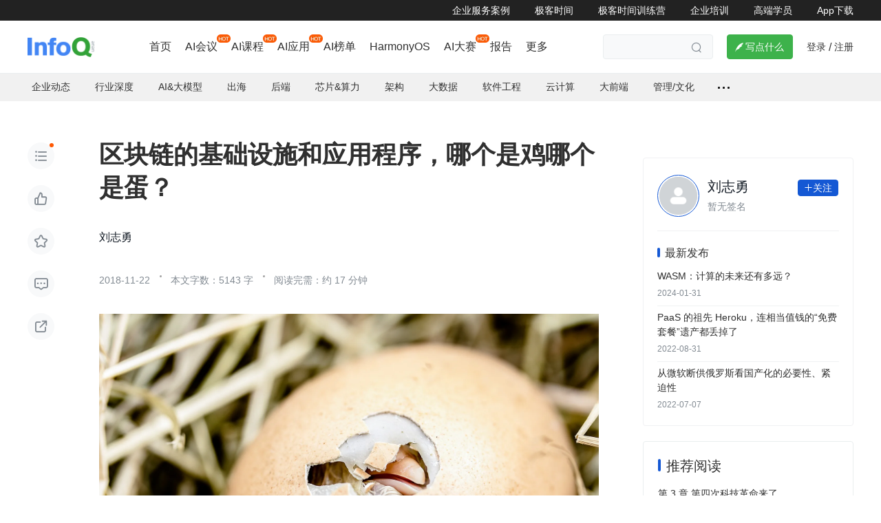

--- FILE ---
content_type: text/html; charset=utf-8
request_url: https://www.infoq.cn/article/ad_BSqsaXM8WZBY8vYBl
body_size: 34648
content:
<html><head>
<!-- <geektime>1586954458416</geektime> -->
    <meta charset="utf-8">
    
        <title>区块链的基础设施和应用程序，哪个是鸡哪个是蛋？_区块链_刘志勇_InfoQ精选文章</title>
        <meta name="description" content="区块链的基础设施和应用程序，哪个是鸡哪个是蛋？" id="metadesc">
    
    <meta name="keywords" content="开源,文化 方法,编程语言,框架,数字人才培养,汽车,企业动态,区块链,基础设施,应用程序,构建,Grant,迭代,循环,投资,公司,阶段,工具,网络,灯泡" id="metakeywords">
    <meta property="og:image" content="https://static001.geekbang.org/static/infoq/img/infoq_icon.jpg">

    <meta name="viewport" content="width=device-width, initial-scale=1.0, maximum-scale=1.0, minimum-scale=1.0, user-scalable=no">
    
        <link rel="icon" type="image/png" sizes="32x32" href="//static001.infoq.cn/static/infoq/www/img/share-default-5tgbiuhgfefgujjhg.png">
        <link rel="icon" type="image/png" sizes="16x16" href="//static001.infoq.cn/static/infoq/www/img/share-default-5tgbiuhgfefgujjhg.png">
    
    <meta http-equiv="X-UA-Compatible" content="IE=edge,chrome=1">
    <meta name="format-detection" content="telephone=no">
    <meta name="applicable-device" content="pc,mobile">
    <meta http-equiv="Cache-Control" content="no-transform">
    <meta http-equiv="Cache-Control" content="no-siteapp">
    <link rel="canonical" href="https://www.infoq.cn/article/ad_bsqsaxm8wzby8vybl">
    <meta property="og:title" content="区块链的基础设施和应用程序，哪个是鸡哪个是蛋？_区块链_刘志勇_InfoQ精选文章">
    <meta property="og:url" content="https://www.infoq.cn/article/ad_bsqsaxm8wzby8vybl">
    <meta property="og:description" content="区块链的基础设施和应用程序，哪个是鸡哪个是蛋？">

    
    
    
    
        
        
    
        
    
    
    
    
    
<link href="https://static001.geekbang.org/static/infoq/www/css/app.e2c62a59.css" rel="stylesheet"><link rel="stylesheet" type="text/css" href="https://static001.geekbang.org/static/infoq/www/css/chunk-highlightjs.ce2a2394.css"><link rel="stylesheet" type="text/css" href="https://static001.geekbang.org/static/infoq/www/css/chunk-katex.26fbacea.css"><link rel="stylesheet" type="text/css" href="https://static001.geekbang.org/static/infoq/www/css/chunk-geek-editor.7768c941.css"><link rel="stylesheet" type="text/css" href="https://static001.geekbang.org/static/infoq/www/css/PageArticleV2.6f0d0de7.css"><style type="text/css">.hljs-ln{border-collapse:collapse}.hljs-ln td{padding:0}.hljs-ln-n:before{content:attr(data-line-number)}</style></head>

<body>
<div data-v-ba6d7ee8="" class="wrap"><div data-v-908cbdc2="" data-v-ba6d7ee8="" id="layout" class="page-article-index skin-base size-base"><div data-v-f2cfe098="" data-v-908cbdc2="" class="header common-header-pc layout-header"><div data-v-f2cfe098="" class="friendship-link-wrap"><div data-v-f2cfe098="" class="layout-content inner"><ul data-v-f2cfe098="" class="friendship-link"><li data-v-f2cfe098="" class="static"><a data-v-f2cfe098="" href="https://www.infoq.cn/content-center" target="_blank" rel="">企业服务案例</a></li><li data-v-f2cfe098="" class="static"><a data-v-f2cfe098="" href="https://time.geekbang.org" target="_blank" rel="noopener nofollow">极客时间</a></li><li data-v-f2cfe098="" class="static"><a data-v-f2cfe098="" href="https://u.geekbang.org/?utm_source=infoq_web&amp;utm_medium=menu&amp;utm_term=infoqwebmenu" target="_blank" rel="noopener nofollow">极客时间训练营</a></li><li data-v-f2cfe098="" class="static"><a data-v-f2cfe098="" href="https://b.geekbang.org/?utm_source=infoqweb&amp;utm_medium=menu&amp;gk_source=infoqwebmenu_2024092401" target="_blank" rel="noopener nofollow">企业培训</a></li><li data-v-f2cfe098="" class="static"><a data-v-f2cfe098="" href="https://tgo.infoq.cn/" target="_blank" rel="">高端学员</a></li><li data-v-f2cfe098="" class="static"><a data-v-f2cfe098="" href="https://www.infoq.cn/app/download?utm_source=infoq_nav_web&amp;utm_medium=infoq_nav_web&amp;utm_term=infoq_nav_web" target="_blank" rel="">App下载</a></li></ul></div></div><div data-v-f2cfe098="" class="header-notice notice-hide"><div data-v-f2cfe098="" class="layout-content notice-content"><span data-v-f2cfe098=""><i data-v-f2cfe098="" class="iconfont noc"></i></span><span data-v-f2cfe098="">50万奖金+官方证书，深圳国际金融科技大赛正式启动，点击报名</span><a data-v-f2cfe098="" href="https://www.infoq.cn/zones/fintechathon/campus2025/?id=2789&amp;utm_source=guanwang&amp;sign=iq_68d3b023255cf" target="_blank"> 了解详情 <i data-v-f2cfe098="" class="iconfont link"></i></a><i data-v-f2cfe098="" class="iconfont close"></i></div></div><div data-v-f2cfe098="" class="layout-content header-content"><div data-v-f2cfe098="" class="logo header-logo"><a data-v-f2cfe098="" href="/"><img data-v-f2cfe098="" src="https://static001.geekbang.org/static/infoq/www/img/logo.290b04ab.png" alt="logo"></a></div><div data-v-f2cfe098="" class="nav-search-wrap is-overflow"><div data-v-f2cfe098="" class="nav"><ul data-v-f2cfe098="" style="opacity: 1;"><li data-v-f2cfe098="" class=""><!----><a data-v-f2cfe098="" href="https://www.infoq.cn/" target="_blank" class=""> 首页 </a></li><li data-v-f2cfe098="" class="hot"><img data-v-f2cfe098="" src="https://static001.infoq.cn/resource/image/52/fa/5248de588832bcf63b5a9570caa2b0fa.png" style="visibility: visible; width: 20px; height: 12px;"><a data-v-f2cfe098="" href="https://www.infoq.cn/archives" target="_blank" class=""> AI会议 </a></li><li data-v-f2cfe098="" class="hot"><img data-v-f2cfe098="" src="https://static001.infoq.cn/resource/image/52/fa/5248de588832bcf63b5a9570caa2b0fa.png" style="visibility: visible; width: 20px; height: 12px;"><a data-v-f2cfe098="" href="https://time.geekbang.org/resource?pt=1" target="_blank" class=""> AI课程 </a></li><li data-v-f2cfe098="" class="hot"><img data-v-f2cfe098="" src="https://static001.infoq.cn/resource/image/52/fa/5248de588832bcf63b5a9570caa2b0fa.png" style="visibility: visible; width: 20px; height: 12px;"><a data-v-f2cfe098="" href="https://agicamp.com/ranking-list/?utm_source=infoqbar" target="_blank" class=""> AI应用 </a></li><li data-v-f2cfe098="" class=""><!----><a data-v-f2cfe098="" href="https://www.infoq.cn/zones/chinatechawards2025/" target="_blank" class=""> AI榜单 </a></li><li data-v-f2cfe098="" class=""><!----><a data-v-f2cfe098="" href="https://www.infoq.cn/zones/harmonyos/" target="_blank" class=""> HarmonyOS </a></li><li data-v-f2cfe098="" class="hot"><img data-v-f2cfe098="" src="https://static001.infoq.cn/resource/image/52/fa/5248de588832bcf63b5a9570caa2b0fa.png" style="visibility: visible; width: 20px; height: 12px;"><a data-v-f2cfe098="" href="https://www.infoq.cn/zones/fintechathon/campus2025/?id=2789&amp;utm_source=guanwang&amp;sign=iq_68d3b023255cf" target="_blank" class=""> AI大赛 </a></li><li data-v-f2cfe098="" class=""><!----><a data-v-f2cfe098="" href="https://www.infoq.cn/minibook" target="_blank" class=""> 报告 </a></li><li data-v-f2cfe098="" class="more-nav-wrap"><span data-v-f2cfe098="">更多</span><!----></li></ul></div><div data-v-f2cfe098="" class="search-container"><div data-v-f2cfe098="" class="search-wrap"><input data-v-f2cfe098="" type="text" placeholder="" class="search-input"><span data-v-f2cfe098="" class="search iconfont"></span></div></div></div><div data-v-f2cfe098="" class="write-btn-warp"><div data-v-f2cfe098="" gk-button="" gkbtn-color="green" gkbtn-size="small" class="write-btn Button_button_3onsJ"><i data-v-f2cfe098="" class="iconfont"></i> 写点什么 </div><div data-v-f2cfe098="" class="scene" style="display: none;"><h4 data-v-f2cfe098=""><i data-v-f2cfe098="" class="iconfont"></i>创作场景</h4><div data-v-f2cfe098="" class="close"><i data-v-f2cfe098="" class="iconfont"></i></div><ul data-v-f2cfe098=""><li data-v-f2cfe098="">记录自己日常工作的实践、心得</li><li data-v-f2cfe098="">发表对生活和职场的感悟</li><li data-v-f2cfe098="">针对感兴趣的事件发表随笔或者杂谈</li><li data-v-f2cfe098="">从 0 到 1 详细介绍你掌握的一门语言、一个技术，或者一个兴趣、爱好</li><li data-v-f2cfe098="">或者，就直接把你的个人博客、公众号直接搬到这里</li></ul></div></div><!----><div data-v-f2cfe098="" class="account"><span data-v-f2cfe098="" class="route">登录</span><span data-v-f2cfe098="" class="line">/</span><span data-v-f2cfe098="" class="route">注册</span><!----></div></div><div data-v-908cbdc2="" data-v-f2cfe098=""></div></div><div data-v-908cbdc2="" inner-content="" class="inner-content" style="padding-bottom: 0px;"><div data-v-908cbdc2="" class="sub-nav-wrap"><div data-v-908cbdc2="" class="topic-nav nav"><ul data-v-908cbdc2="" class="nav-list"><li data-v-908cbdc2=""><a data-v-908cbdc2="" class="ADEvent_tag_S3mUa" rel=""><!----> 企业动态 </a><span data-v-908cbdc2=""></span></li><li data-v-908cbdc2=""><a data-v-908cbdc2="" class="ADEvent_tag_S3mUa" rel=""><!----> 行业深度 </a><span data-v-908cbdc2=""></span></li><li data-v-908cbdc2=""><a data-v-908cbdc2="" class="ADEvent_tag_S3mUa" rel=""><!----> AI&amp;大模型 </a><span data-v-908cbdc2=""></span></li><li data-v-908cbdc2=""><a data-v-908cbdc2="" class="ADEvent_tag_S3mUa" rel=""><!----> 出海 </a><!----></li><li data-v-908cbdc2=""><a data-v-908cbdc2="" class="ADEvent_tag_S3mUa" rel=""><!----> 后端 </a><span data-v-908cbdc2=""></span></li><li data-v-908cbdc2=""><a data-v-908cbdc2="" class="ADEvent_tag_S3mUa" rel=""><!----> 芯片&amp;算力 </a><!----></li><li data-v-908cbdc2=""><a data-v-908cbdc2="" class="ADEvent_tag_S3mUa" rel=""><!----> 架构 </a><span data-v-908cbdc2=""></span></li><li data-v-908cbdc2=""><a data-v-908cbdc2="" class="ADEvent_tag_S3mUa" rel=""><!----> 大数据 </a><span data-v-908cbdc2=""></span></li><li data-v-908cbdc2=""><a data-v-908cbdc2="" class="ADEvent_tag_S3mUa" rel=""><!----> 软件工程 </a><span data-v-908cbdc2=""></span></li><li data-v-908cbdc2=""><a data-v-908cbdc2="" class="ADEvent_tag_S3mUa" rel=""><!----> 云计算 </a><span data-v-908cbdc2=""></span></li><li data-v-908cbdc2=""><a data-v-908cbdc2="" class="ADEvent_tag_S3mUa" rel=""><!----> 大前端 </a><span data-v-908cbdc2=""></span></li><li data-v-908cbdc2=""><a data-v-908cbdc2="" class="ADEvent_tag_S3mUa" rel=""><!----> 管理/文化 </a><span data-v-908cbdc2=""></span></li><li data-v-908cbdc2="" class="more"><span data-v-908cbdc2="" class="dot"></span><span data-v-908cbdc2=""></span></li></ul><div data-v-908cbdc2="" class="nav-line"></div></div></div><div data-v-cfd6b112="" data-v-ba6d7ee8="" class="article-content-layout layout-content ready" data-v-908cbdc2=""><div data-v-ba6d7ee8="" data-v-cfd6b112="" class="operation-bar"><div data-v-6b63d2ad="" data-v-ba6d7ee8="" class="widget-operation" data-v-cfd6b112=""><!----><div data-v-6b63d2ad="" class="operation-action immersion marked-dot"><i data-v-6b63d2ad="" class="iconfont"></i></div><div data-v-6b63d2ad="" class="operation-action like"><i data-v-6b63d2ad="" class="iconfont"></i></div><div data-v-6b63d2ad="" class="operation-action favorite"><i data-v-6b63d2ad="" class="iconfont"></i></div><div data-v-6b63d2ad="" class="operation-action comment"><i data-v-6b63d2ad="" class="iconfont"></i></div><div data-v-6b63d2ad="" class="operation-action share"><span data-v-6b63d2ad="" class="gkui-popup share-popup"><i data-v-6b63d2ad="" class="iconfont"></i><!----></span></div><!----></div></div><div data-v-cfd6b112="" class="content-main"><div data-v-ba6d7ee8="" data-v-cfd6b112="" class="article-main"><!----><div data-v-1433dba0="" data-v-ba6d7ee8="" class="article-widget-head" data-v-cfd6b112=""><h1 data-v-1433dba0="" class="article-title">区块链的基础设施和应用程序，哪个是鸡哪个是蛋？</h1><!----><p data-v-1433dba0="" class="head-detail author-detail"><ul data-v-1433dba0="" class="author"><li data-v-1433dba0=""><span data-v-2a93801e="" data-v-72304aa2="" data-v-1433dba0="" class="ctn"><a data-v-2a93801e="" class="com-author-name">刘志勇</a><!----><!----></span></li></ul><!----><!----><!----></p><!----><!----><!----><p data-v-1433dba0="" class="head-detail date-channel-detail"><ul data-v-1433dba0="" class="read-time"><li data-v-1433dba0="">2018-11-22<!----></li><li data-v-1433dba0=""><p data-v-1433dba0="" class="time-style">本文字数：5143 字 </p><!----><p data-v-1433dba0="" class="time-style">阅读完需：约 17 分钟</p></li></ul></p></div><div data-v-ba6d7ee8="" data-v-cfd6b112="" class="article-content-wrap"><!----><div data-v-ba6d7ee8="" data-v-cfd6b112="" class="article-cover"><img data-v-be33fc5e="" data-v-ba6d7ee8="" src="https://static001.infoq.cn/resource/image/ed/21/eddbf22dd3569fec2b79b92d633ae521.jpg" alt="区块链的基础设施和应用程序，哪个是鸡哪个是蛋？" data-v-cfd6b112=""></div><!----><div data-v-1923b264="" data-v-ba6d7ee8="" class="content-preview size-base" data-v-cfd6b112=""><div data-v-1923b264="" data-type="doc" class="article-preview"><div contenteditable="false" translate="no" class="ProseMirror"><blockquote data-type="blockquote"><p data-type="paragraph"><strong data-type="strong">导读：</strong>对于基础设施或应用程序来说，哪个是鸡，哪个是蛋？Sorry，这个问题本身就是错误的！先有鸡还是先有蛋，这是二分法悖论。合广投资（Union Square Ventures）的 Dani Grant 解释了为什么开发人员应该考虑迭代周期和 “入侵” 事件。</p></blockquote><p data-type="paragraph"><br class="ProseMirror-trailingBreak"></p><p data-type="paragraph">Web 3.0 社区的一个常见说法是，我们正处于基础设施阶段，现在应该做的是构建基础设施：更好的基础链、更好的链间互操作性、更好的客户端、钱包和浏览器。基本原理是这样的：我们需要工具，能够轻松地在区块链上构建和使用应用程序。一旦我们有了这些工具，就可以开始构建这些应用程序了。</p><p data-type="paragraph"><br class="ProseMirror-trailingBreak"></p><p data-type="paragraph">但是，合广投资驻曼哈顿的分析师 Dani Grant 不止一次在从事区块链基础设施开发的客户那里听到同样的担忧：“我们没有办法让开发者为我们开发应用程序。”</p><h3 data-id="heading0" data-type="heading" top="1044.828125"><strong data-type="strong">为什么会有这样的担忧呢？</strong></h3><p data-type="paragraph">这确实是一个问题。你可能听说过合广投资是技术领域中最杰出的风险投资公司之一。它的业绩与硅谷任何一家顶级风险投资公司都不相上下，拥有数十亿美元的点击量，其中包括 Twitter、Zynga 甚至 Twilio。更重要的是，合广投资与硅谷宠儿 Andreessen Horowitz（编注：即 A16Z，一家位于硅谷的风投公司，主要对种子阶段和成长发展阶段的企业进行投资）并肩走在去中心化网络的投资最前沿，他们投资于像 CryptoKitties、Coinbase 和 Polychain Capital 这样的公司，都得到了回报。</p><p data-type="paragraph"><br class="ProseMirror-trailingBreak"></p><p data-type="paragraph">因此，Grant 和公司越来越担心，因为他们听说 Web 3.0 的潜在建设者们越来越困惑。该公司表示：“作为一家风险投资公司，有很多想法需要你去调查，试图确定哪些想法是正确的点子。我们想知道，为什么那些开发应用的公司和那些从事基础设施的公司之间会存在这种不匹配的现象？”</p><p data-type="paragraph"><br class="ProseMirror-trailingBreak"></p><p data-type="paragraph">本来我们的假设是，事情并不是这样发展的。我们不是在基础设施阶段，而是在应用程序 - 基础设施周期的另一个转折点。事实上，新技术的历史表明，应用程序会催生基础设施，而不是相反。我们并不是首先建立所有的基础设施，一旦我们有了需要的基础设施，我们就开始建立应用程序。事实上，它恰恰完全相反。</p><p data-type="paragraph"><br class="ProseMirror-trailingBreak"></p><p data-type="paragraph">这似乎可以归结为 DApp 社区的一场类似 “先有鸡还是先有蛋”的争论：我们是否处于这样的一个阶段，公司是否需要构建工具和基础设施来构建新的 Web 框架？或者是那些智能货币资金新应用，这些应用不仅可以在新的基础设施上运行，还可以吸引用户？</p><p data-type="paragraph"><br class="ProseMirror-trailingBreak"></p><p data-type="paragraph">而从事基础设施的人士表示，如果没有弹性基础的话，去中心化的应用将无法正常运行。</p><p data-type="paragraph"><br class="ProseMirror-trailingBreak"></p><p data-type="paragraph">但人们会问，既然只有那么一小撮的用户群体使用去中心化网络，那为什么还要投入更多的时间来对网络进行扩容呢？</p><h3 data-id="heading1" data-type="heading" top="1624.828125"><strong data-type="strong">究竟是先有鸡，还是先有蛋？</strong></h3><p data-type="paragraph">其实，我们都错了。</p><p data-type="paragraph"><br class="ProseMirror-trailingBreak"></p><p data-type="paragraph">Grant 和她的同事 Nick Grossman 开始着手研究这个问题，他们制作了电子表格，比较能够改变世界的技术随时间推移的演变。他们在上周早些时候发表的研究结果，可能会让研究鸡先蛋先问题的人们大吃一惊：</p><p data-type="paragraph"><br class="ProseMirror-trailingBreak"></p><p data-type="paragraph">这个问题，本身就是一个二分法悖论。如上文提到的任何一个，都不是答案。</p><p data-type="paragraph"><br class="ProseMirror-trailingBreak"></p><p data-type="paragraph">在最近的一次采访中，Grant 说：“这是陈词滥调，根本不存在先有鸡还是先有蛋这个阶段，就像不存在基础设施或应用程序的阶段一样。”她表示，阶段性只是表明技术发展处于一种或者另一种状态。用辩证法的观点来说，就是某个事物让位给另外某个事物。但事实上，在这种情况下，技术的发展就是一个动态的过程，更像是演变，而不是革命。“这完全就是个神话，”她说，“我们是不分阶段工作的。”</p><p data-type="paragraph"><br class="ProseMirror-trailingBreak"></p><p data-type="paragraph">Grant 和 Grossman 合著的报告 <i data-type="italic">The Myth of The Infrastructure Phase</i>（《基础设施阶段的神话》），深入探讨了这个过程是如何运作的，这是技术领域上周的话题，也是推特上周的热门话题，在那里，人们都在无休止地讨论这个话题。</p><p data-type="paragraph"><br class="ProseMirror-trailingBreak"></p><p data-type="paragraph">这份报告相当确凿地表明：鸡先蛋先的问题就跟灯泡与电网、飞机与机场的问题一样的道理。Grant 说，“所有这一切的关键在于，你不需要确定一个还是另一个先来，它们都是迭代的。”</p><p data-type="paragraph"><br class="ProseMirror-trailingBreak"></p><p data-type="paragraph">Grant 和 Grossma 发现，应用程序会促进基础设施的改善，这是一个持续不断的循环。更坚固、容量更大的基础设施也会鼓励更多更好的应用上线，从而构建出不断改进的基础设施。</p><p data-type="paragraph"><br class="ProseMirror-trailingBreak"></p><p data-type="paragraph">正如我们看到的是这样的：平台是这样迭代循环演变而来的：应用程序→基础设施→应用程序→基础设施。很少会在外部构建。</p><p data-type="paragraph"><br class="ProseMirror-trailingBreak"></p><p data-type="paragraph">这样的迭代循环有点像下图所示那样：</p><p data-type="paragraph"><br class="ProseMirror-trailingBreak"></p><div data-type="image"><div data-content=""><img src="http://ww1.sinaimg.cn/large/7dcbe4ffly1fwdrg1fihwj20pd0cjdgg.jpg"> <!----></div></div><p data-type="paragraph"><br class="ProseMirror-trailingBreak"></p><p data-type="paragraph">例如，将应用程序看成灯泡，基础设施看成电网，那么：灯泡是在有电网之前发明的，你不需要有电网来安装灯泡。但是，如果要让消费者广泛接受灯泡，那就确实需要电网。所以，突破性的应用，也就是灯泡，于 1879 年首先出现；然后电网于 1882 年才开始出现。</p><p data-type="paragraph"><br class="ProseMirror-trailingBreak"></p><p data-type="paragraph">另一个例子就是，飞机（应用程序）是在有机场（基础设施）之前发明的。同样的，机场不需要有飞机。但要让消费者广泛采用飞机，你就需要机场。因此，飞机作为突破性的 “应用程序” 在 1903 年首次出现，由此激发了 1919 年出现航空公司、1928 年出现机场、1930 年开始空中交通管制，这一切都是在发明飞机之后发生的事。</p><p data-type="paragraph"><br class="ProseMirror-trailingBreak"></p><div data-type="image"><div data-content=""><img src="http://ww1.sinaimg.cn/large/7dcbe4ffly1fwdrspq6dhj20d608c0vv.jpg"> <!----></div></div><p data-type="paragraph"><br class="ProseMirror-trailingBreak"></p><p data-type="paragraph">互联网的发展，也遵循了同样的模式。我们从第一个应用程序开始：消息传递（1970 年）和电子邮件（1972 年），然后催生了基础设施，从而使广大消费者更容易采用消息传递和电子邮件：以太网（1973 年）、TCP/IP（1973 年）、互联网服务提供商（1974 年）。接下来就是下一波应用程序的浪潮：门户网站（1990 年的 Prodigy、1991 年的 AOL），门户网站又激发了基础设施的升级更新（20 世纪 90 年代初的搜索引擎和 Web 浏览器）。再接下来又是下一波应用程序的浪潮：1994 年的 Amazon 这样的早期网站，导致人们构建了编程语言（1991 年的 PHP、1995 年的 JavaScript 和 Java）等基础设施，使网站的构建变得更容易了。然后是下一波更为复杂的应用程序浪潮，如 Napster（1999 年）、Pandora（2000 年）、Gmail（2004 年）和 Facebook（2004 年），这些复杂的应用程序催生了基础设施，使构建更复杂的应用变得更容易，如 2004 年的 NGINX 和 Ruby on Rails、2006 年的 AWS 等。如此迭代循环不止。</p><p data-type="paragraph"><br class="ProseMirror-trailingBreak"></p><div data-type="image"><div data-content=""><img src="https://usv.nyc3.digitaloceanspaces.com/web-cycle.png"> <!----></div></div><p data-type="paragraph"><br class="ProseMirror-trailingBreak"></p><blockquote data-type="blockquote"><p data-type="paragraph">“我们在移动应用最近的迭代也看到了这种模式：首先，我们有几款流行的移动 App：Snapchat（2011）、Meerkat（2015 年）和 Instagram Stories（2016 年），这些 App 都非常依赖流媒体视频。”他们在论文中写道，“现在，我们观察到一些公司正在建设基础设施，让移动 App 可以轻松添加视频，如：Ziggeo（2014 年）、<a href="http://Agora.io" title="" data-type="link" target="_blank">Agora.io</a>（2014 年）、Mux（2017 年）、Twilio Video API（2017 年）、Cloudflare Stream（2018 年）。”</p><p data-type="paragraph">——<i data-type="italic">The Myth of the Infrastructure Phase</i> ，合广投资</p></blockquote><p data-type="paragraph"><br class="ProseMirror-trailingBreak"></p><div data-type="image"><div data-content=""><img src="https://usv.nyc3.digitaloceanspaces.com/modern-mobile-cycle.png"> <!----></div></div><p data-type="paragraph"><br class="ProseMirror-trailingBreak"></p><p data-type="paragraph">这样的迭代循环正确地解释了 Web3.0 的事件序列。我们从第一个突破性应用开始：2008 年出现比特币，比特币网络作为第一个基础设施，紧随其后的是 2011 年出现的丝路（Silk Road），一款最为臭名昭著的加密应用。激发了新的基础设施，如 Sidechains 和 Drivechain（2015 年）、以太坊智能合约和 ERC20（2015 年）、闪电网络（Lightning）（2015 年）等，这些使人们可以轻松构建新的应用程序，以及 Coinbase（2012 年）和 Metamask（2016 年）等基础设施，使消费者能够采用这些新的应用程序。这一新的基础设施将催生下一波应用程序的浪潮：Token/ICO（2017 年）和早期的 DApp（2016 年的 Rouleth 和 vDice、2017 年的 CryptoKitties），这将会激发新的基础设施：Infura（2016 年）、Web3js 和 Zeppelin（2017 年）。我们正在等待下一个大型应用程序来引导下一波基础设施的建设浪潮。</p><p data-type="paragraph"><br class="ProseMirror-trailingBreak"></p><div data-type="image"><div data-content=""><img src="https://usv.nyc3.digitaloceanspaces.com/dweb-cycle.png"> <!----></div></div><h3 data-id="heading2" data-type="heading" top="3620.828125"><strong data-type="strong">相邻可能（The Adjacent Possible）</strong></h3><p data-type="paragraph">每个主要平台（电力、汽车、飞机、网络、移动设备）的发展的共同主题是，现在可以为我们提供可用的工具。在《In Where Do Good Ideas Come From》一书中，Steven Johnson 将其称为 “相邻可能”（The Adjacent Possible）。换言之，你可以打开隔壁房间的门，但不能跳过台阶，从前廊直接打开后门。与此类比，在应用市场遥遥领先的情况下，是很难成功建设基础施设的。</p><p data-type="paragraph"><br class="ProseMirror-trailingBreak"></p><p data-type="paragraph">每当应用程序→基础设施周期重复时，因为在之前的循环中构建了基础设施，新的应用程序才会成为可能。例如，YouTube 可以在 2005 年出现，但不能在 1995 年出现，因为 YouTube 只有在 2000 年初部署宽带等基础设施之后才会有意义。而这是在 eBay、Amazon、AskJeeves 和我最喜欢的 Neopets 等第一批热门网站之后催生的基础设施阶段发生的。</p><p data-type="paragraph"><br class="ProseMirror-trailingBreak"></p><p data-type="paragraph">这就是我们所谓的基础设施阶段神话的关键：如果我们考虑一个“基础设施阶段”，却与使用它的应用程序脱离开来，就会冒着在投机的真空中面临超前太远的风险。因此，我们需要这样的迭代循环：应用程序→基础设施→应用程序→基础设施，我们要“按部就班”、“步步为营” 才行。</p><p data-type="paragraph"><br class="ProseMirror-trailingBreak"></p><p data-type="paragraph">随着每个新平台的周期越来越长，构建和使用这些应用程序的成本就越来越低。在 1995 年建立 <a href="http://usv.com" title="" data-type="link" target="_blank">usv.com</a> 将比我们现在建设的成本要高出许多数量级，当时如果要创建 Web 3.0 应用的话，将会比 15 年后的今天要投入更多的金钱、精力和时间。</p><p data-type="paragraph"><br class="ProseMirror-trailingBreak"></p><p data-type="paragraph">Grant 引用了委内瑞拉裔英国学者 Carlota Perez 的研究成果，Perez 专门研究技术和社会经济发展，她还注意到这个这种迭代循环只有在 “入侵” 事件发生时才会开始，就像大爆炸一样激发人们的兴趣和激情。</p><p data-type="paragraph"><br class="ProseMirror-trailingBreak"></p><p data-type="paragraph">Grant 说，比特币的出现就是一种 “入侵” 事件，“它激起了人们的兴趣和激情，激发了所有的可能性。”它激发了面向消费者的公司，如 Coinbase，以及新的工具和基础设施，如 ERC20 和智能合约。</p><p data-type="paragraph"><br class="ProseMirror-trailingBreak"></p><blockquote data-type="blockquote"><p data-type="paragraph">编注：大多数加密货币没有自己的区块链，而是在以太坊（Ethereum）网络上运行。它们使用的是 ERC-20 代币。</p></blockquote><p data-type="paragraph"><br class="ProseMirror-trailingBreak"></p><p data-type="paragraph">但是，2018 年加密货币大崩盘又如何呢？这次大崩盘导致货币贬值了 80%。泡沫破裂会对迭代周期产生影响吗？对此，Grant 表示她持乐观态度，她说开发商应该忽略所有这些，坚持他们既定的计划。而这都是 Perez 循环的一部分：实际上，现在就是构建基础设施和应用程序的正确时机。</p><p data-type="paragraph"><br class="ProseMirror-trailingBreak"></p><blockquote data-type="blockquote"><p data-type="paragraph">注：由于应用程序和基础设施的开放性和可互操作性，加密网络实际上模糊了这两者之间的界限。因此，应用程序也可以是基础设施，如果要在其上构建基础设施的话，比如 CryptoKitties、智能合约或比特币本身。当然，这些网络的某些组件只是基础设施（如 Lightning、Zeppelin 等），但界限是模糊的。在过去，一个平台（如 Amazon 或 Facebook）必须有意识地决定开发 API 并成为一个平台，而加密应用程序通常从一开始就是开放的、可互操作的。这样一来，应用程序→基础设施→应用程序→基础设施的迭代循环周期会更紧凑。</p></blockquote><h3 data-id="heading3" data-type="heading" top="4561.828125"><strong data-type="strong">发展框架还是投资框架？</strong></h3><p data-type="paragraph">区分技术框架和投资框架很重要。前者解释了什么时候可以构建技术框架，后者解释了什么时候可以成为一项好的投资。</p><p data-type="paragraph"><br class="ProseMirror-trailingBreak"></p><p data-type="paragraph">应用程序→基础设施→应用程序→基础设施这种迭代循环周期解释了什么时候可以构建应用程序或基础设施，但并不一定能说明什么时候可以投资应用程序或基础设施。</p><p data-type="paragraph"><br class="ProseMirror-trailingBreak"></p><p data-type="paragraph">以灯泡为例。灯泡是在电网之前发明的，但从投资者的角度来看，没有人在电网建成之前会卖出很多灯泡。</p><h3 data-id="heading4" data-type="heading" top="4781.828125"><strong data-type="strong">结语</strong></h3><p data-type="paragraph">我们有一个问题：为什么在迭代循环周期中，排在第一位是应用程序，而不是基础设施呢？原因之一就是，除非有应用程序要求解决它们的基础设施问题，否则，创建基础设施是没有意义的。你如何知道正在构建的基础设施解决了一个真正的问题，直到你有用要解决的应用团队？现在仍然也一样。构建加密基础设施会是一个挑战，直到出现一个突破性的加密应用程序，其他开发人员想模仿这个应用程序，并需要更好的开发工具和基础设施才能实现这一点。</p><p data-type="paragraph"><br class="ProseMirror-trailingBreak"></p><p data-type="paragraph">在加密领域中流传着这样的一种说法，我们需要先构建出优秀的工具，一旦有了工具我们才能构建应用程序。但我们需要提醒你们的是，在其他平台的转变中，我们能够在优秀工具出现之前先开发出最初的几个应用程序（尽管这需要更多的资金和时间），然后这些早期的应用程序会反过来激发人们构建工具，如此循环重复。</p><p data-type="paragraph"><br class="ProseMirror-trailingBreak"></p><p data-type="paragraph">“我们正寻找下一个热门应用，它将推动新一套工具的发明，帮助激发未来的应用程序集。”Grant 说，“而这很可能发生在这两个领域之一：金融和游戏。”</p><p data-type="paragraph"><br class="ProseMirror-trailingBreak"></p><p data-type="paragraph">据 Grant 的说法，目前有 20 多加交易所每天的交易量超过了 5000 万美元。Grant 说，“有望能赚到钱，那些投机客渴望能有一套能与平台互动的工具。”</p><p data-type="paragraph"><br class="ProseMirror-trailingBreak"></p><p data-type="paragraph">从另一方面来说，游戏更为有趣。先行者愿意忍受种种不快，给开发者一个机会。此外，游戏玩家更懂技术。“在很久以前的互联网时代，那时候的人们在玩《反恐精英》（Counter Strike）游戏。” 在今天的 Web 3.0 也出现了同样的动态。</p><p data-type="paragraph"><br class="ProseMirror-trailingBreak"></p><p data-type="paragraph">建设者和企业家今天需要做的主要事情就是保持低调，要坚信未来必定出现一个去信任、去中心化的系统。Grant 表示：“无视媒体炒作，专注于进步，这样的创始人才是最优秀的。”</p><p data-type="paragraph"><br class="ProseMirror-trailingBreak"></p><p data-type="paragraph">既然 Grant 解开了鸡先蛋先的问题，也许她可以告诉我们为什么鸡想过马路。</p><p data-type="paragraph"><br class="ProseMirror-trailingBreak"></p><hr data-type="horizontalrule"><p data-type="paragraph"><br class="ProseMirror-trailingBreak"></p><p data-type="paragraph"><strong data-type="strong">参考文献：</strong></p><p data-type="paragraph"><br class="ProseMirror-trailingBreak"></p><ol data-type="numberedlist"><li><p data-type="paragraph"><i data-type="italic">The Myth of The Infrastructure Phase</i>，Dani Grant、Nick Grossman</p></li><li><p data-type="paragraph"><a href="https://www.usv.com/blog/the-myth-of-the-infrastructure-phase" title="" data-type="link" target="_blank">https://www.usv.com/blog/the-myth-of-the-infrastructure-phase</a><br class="ProseMirror-trailingBreak"></p></li><li><p data-type="paragraph"><i data-type="italic">Infrastructure or Apps?</i> ，Najib Aminy</p></li><li><p data-type="paragraph"><a href="https://decryptmedia.com/2018/10/04/infrastructure-or-apps/" title="" data-type="link" target="_blank">https://decryptmedia.com/2018/10/04/infrastructure-or-apps/</a><br class="ProseMirror-trailingBreak"></p></li></ol><p data-type="paragraph"><br class="ProseMirror-trailingBreak"></p></div></div><!----><div data-v-759cadff="" data-v-1923b264="" class="selection-operation-bar note-bar popup-note-menu down"><div data-v-759cadff="" class="arrow down"></div><div data-v-759cadff="" class="main"><div data-v-759cadff="" class="menu line"><i data-v-a949bb52="" data-v-759cadff="" class="com-icon iconfont icon-hover" style="font-size: 20px; color: rgb(255, 255, 255);"></i><span data-v-759cadff="" class="text">划线</span></div><!----><div data-v-759cadff="" class="menu comment"><i data-v-a949bb52="" data-v-759cadff="" class="com-icon iconfont icon-hover" style="font-size: 20px; color: rgb(255, 255, 255);"></i><span data-v-759cadff="" class="text">评论</span></div><div data-v-759cadff="" class="menu copy"><i data-v-a949bb52="" data-v-759cadff="" class="com-icon iconfont icon-hover" style="font-size: 20px; color: rgb(255, 255, 255);"></i><span data-v-759cadff="" class="text">复制</span></div></div></div></div></div><!----><div data-v-24e03d76="" data-v-ba6d7ee8="" class="article-widget-foot" data-v-cfd6b112=""><div data-v-24e03d76="" class="foot-detail publish-time"><span data-v-24e03d76="" class="date">2018-11-22 11:13</span><span data-v-24e03d76="" class="divider"></span><span data-v-24e03d76="" class="read-count">1439</span></div><!----><div data-v-24e03d76="" class="foot-detail copyright">文章版权归极客邦科技InfoQ所有，未经许可不得转载。</div><div data-v-24e03d76="" class="author-info"><div data-v-75c34b59="" data-v-24e03d76="" class="widget-author-info"><div data-v-75c34b59="" class="avatar-wrap"><div data-v-591bfc9b="" data-v-75c34b59="" class="com-avatar-wrap"><img data-v-591bfc9b="" src="[data-uri]" alt="用户头像" class="com-avatar" style="width: 55px; height: 55px;"><!----></div></div><div data-v-75c34b59="" class="info"><div data-v-75c34b59="" class="name"><span data-v-2a93801e="" data-v-72304aa2="" data-v-75c34b59="" class="ctn nick-name"><a data-v-2a93801e="" class="com-author-name">刘志勇</a><!----><!----></span><!----></div><p data-v-75c34b59="" class="achievement"> 发布了 <span data-v-75c34b59="" data-unit="" class="unit">376</span> 篇内容， 共 <span data-v-75c34b59="" data-unit="万" class="unit">208.7</span> 次阅读， 收获喜欢 <span data-v-75c34b59="" data-unit="" class="unit">949</span> 次。 </p></div><div data-v-75c34b59="" class="extra"><div data-v-13a963be="" data-v-75c34b59="" gk-button="" gkbtn-color="blue" gkbtn-size="small" class="geek-foll-btn Button_button_3onsJ" follow-button="" data-follow="0"><i data-v-75c34b59="" class="iconfont"></i> 关注 </div></div></div></div><div data-v-24e03d76="" class="channel"><div data-v-47bbeab2="" data-v-24e03d76="" com-channel-tag="" class="com-channel-tag-list channel-tag-list"><i data-v-47bbeab2="" class="iconfont"></i><a data-v-ba6fc118="" data-v-47bbeab2="" com-topic-title="" href="https://www.infoq.cn/topic/Blockchain" class="com-topic-title topic-tag-title">区块链</a><a data-v-ba6fc118="" data-v-47bbeab2="" com-topic-title="" href="https://www.infoq.cn/topic/opensource" class="com-topic-title topic-tag-title">开源</a><a data-v-ba6fc118="" data-v-47bbeab2="" com-topic-title="" href="https://www.infoq.cn/topic/culture-methods" class="com-topic-title topic-tag-title">文化 &amp; 方法</a><a data-v-ba6fc118="" data-v-47bbeab2="" com-topic-title="" href="https://www.infoq.cn/topic/programing-languages" class="com-topic-title topic-tag-title">编程语言</a><a data-v-ba6fc118="" data-v-47bbeab2="" com-topic-title="" href="https://www.infoq.cn/topic/1180" class="com-topic-title topic-tag-title">框架</a><a data-v-ba6fc118="" data-v-47bbeab2="" com-topic-title="" href="https://www.infoq.cn/topic/1205" class="com-topic-title topic-tag-title">数字人才培养</a><a data-v-ba6fc118="" data-v-47bbeab2="" com-topic-title="" href="https://www.infoq.cn/topic/1172" class="com-topic-title topic-tag-title">汽车</a><a data-v-ba6fc118="" data-v-47bbeab2="" com-topic-title="" href="https://www.infoq.cn/topic/ industrynews" class="com-topic-title topic-tag-title">企业动态</a><a data-v-ba6fc118="" data-v-47bbeab2="" com-topic-title="" href="https://www.infoq.cn/topic/1174" class="com-topic-title topic-tag-title">后端</a><a data-v-ba6fc118="" data-v-47bbeab2="" com-topic-title="" href="https://www.infoq.cn/topic/architecture" class="com-topic-title topic-tag-title">架构</a><a data-v-ba6fc118="" data-v-47bbeab2="" com-topic-title="" href="https://www.infoq.cn/topic/1204" class="com-topic-title topic-tag-title">管理/文化</a><a data-v-ba6fc118="" data-v-47bbeab2="" com-topic-title="" href="https://www.infoq.cn/topic/1168" class="com-topic-title topic-tag-title">行业深度</a></div></div><div data-v-24e03d76="" class="like"><div data-v-24e03d76="" gk-button="" gkbtn-color="lightBlue" gkbtn-size="large" class="like-btn Button_button_3onsJ"><i data-v-24e03d76="" class="iconfont"></i> 轻点一下，留下你的鼓励 </div></div></div></div><div data-v-cfd6b112="" class="comment-container"><div data-v-4b1ba018="" data-v-cfd6b112="" class="article-comment-block"><div data-v-4b1ba018="" class="comment-list"><h2 data-v-4b1ba018="">评论 <span data-v-4b1ba018="" class="comment-number"> 1 条评论 </span></h2><div data-v-4b1ba018="" class="comment-form"><div data-v-4b1ba018="" class="comment-input no-reference"><div data-v-7d67197e="" data-v-4b1ba018="" contenteditable="plaintext-only" spellcheck="false" placeholder="快抢沙发！虚位以待" class="textarea comment-textarea empty"></div> <!----></div><div data-v-4b1ba018="" class="comment-operation"><div data-v-4b1ba018="" gk-button="" gkbtn-color="blue" gkbtn-size="normal" disabled="disabled" class="comment-btn Button_button_3onsJ"> 发布 </div></div></div><div data-v-4b1ba018="" class="empty-comment"> 暂无评论 </div></div></div></div><div data-v-ba6d7ee8="" data-v-cfd6b112="" class="slot-extra"><div data-v-ba6d7ee8="" data-v-cfd6b112="" class="recommend-list-bottom"><div data-v-2b247498="" data-v-ba6d7ee8="" class="article-related-panel article-bottom-related" data-v-cfd6b112=""><div data-v-2b247498="" class="related-header"><h3 data-v-2b247498=""> 更多内容推荐 </h3></div><ul data-v-2b247498=""><li data-v-2b247498=""><h6 data-v-2b247498="" title="DApp钱包OP链智能合约质押挖矿系统开发源码丨案例丨演示"><a data-v-1b8ed451="" data-v-2b247498="" com-article-title="" href="https://xie.infoq.cn/article/ba9ea377cbf923272cc84ad80?utm_source=related_read_bottom&amp;utm_medium=article" target="_blank" rel="" class="com-article-title"><!----><span data-v-1b8ed451=""> DApp 钱包 OP 链智能合约质押挖矿系统开发源码丨案例丨演示 </span></a></h6><p data-v-ba6d7ee8="" data-v-2b247498="" class="related-article-summary"> 分散式应用，也称为DApp(分散式应用)，是技术发展的下一个合乎逻辑的步骤【系统I8I开发-2591合约3365】它是基于区块链的底层开发平台建立的，可以理解为App的升级版。一个去中心化的应用程序，类似于以太坊上的智能合约，但也有一些关键的区别。与智能合约不 </p><div data-v-ba6d7ee8="" data-v-2b247498="" class="relaed-article-bottom"><p data-v-ba6d7ee8="" data-v-2b247498="" data-date="" class="date">2023-10-12</p><!----></div></li><li data-v-2b247498=""><h6 data-v-2b247498="" title="去中心化DEFI质押流动性挖矿项目开发案例（逻辑分析）"><a data-v-1b8ed451="" data-v-2b247498="" com-article-title="" href="https://xie.infoq.cn/article/4ca1e8e34ab0456ed86eed187?utm_source=related_read_bottom&amp;utm_medium=article" target="_blank" rel="" class="com-article-title"><!----><span data-v-1b8ed451=""> 去中心化 DEFI 质押流动性挖矿项目开发案例（逻辑分析） </span></a></h6><p data-v-ba6d7ee8="" data-v-2b247498="" class="related-article-summary"> 所谓DeFi，即Decentralized Finance，被称作：《hkkf5566，可加薇》去中心化金融或者分布式金融。去中心化金融是指那些在开放的去中心化网络中发展而出的各类金融领域的应用，目标是建立一个多层面的金融系统，以区块链技术和密码货币为基础，重新创造并完善 </p><div data-v-ba6d7ee8="" data-v-2b247498="" class="relaed-article-bottom"><p data-v-ba6d7ee8="" data-v-2b247498="" data-date="" class="date">2022-06-08</p><!----></div></li><li data-v-2b247498=""><h6 data-v-2b247498="" title="开发人员必须知道的 Web3基本工具和技术"><a data-v-1b8ed451="" data-v-2b247498="" com-article-title="" href="https://www.infoq.cn/article/AazZuDOCh0oSR27pbBNw?utm_source=related_read_bottom&amp;utm_medium=article" target="_blank" rel="" class="com-article-title"><!----><span data-v-1b8ed451=""> 开发人员必须知道的 Web3 基本工具和技术 </span></a></h6><p data-v-ba6d7ee8="" data-v-2b247498="" class="related-article-summary"> Web 1由静态网页组成；Web 2为我们带来网页应用程序，网页成为某种平台；而Web 3由建立在区块链上的去中心化网络组成。 </p><div data-v-ba6d7ee8="" data-v-2b247498="" class="relaed-article-bottom"><div data-v-47bbeab2="" data-v-ba6d7ee8="" com-channel-tag="" class="com-channel-tag-list channel-tag-list" data-v-2b247498=""><i data-v-47bbeab2="" class="iconfont"></i><a data-v-ba6fc118="" data-v-47bbeab2="" com-topic-title="" href="https://www.infoq.cn/topic/culture-methods" class="com-topic-title topic-tag-title">文化 &amp; 方法</a><a data-v-ba6fc118="" data-v-47bbeab2="" com-topic-title="" href="https://www.infoq.cn/topic/1168" class="com-topic-title topic-tag-title">行业深度</a><a data-v-ba6fc118="" data-v-47bbeab2="" com-topic-title="" href="https://www.infoq.cn/topic/AI&amp;LLM" class="com-topic-title topic-tag-title">AI&amp;大模型</a><a data-v-ba6fc118="" data-v-47bbeab2="" com-topic-title="" href="https://www.infoq.cn/topic/best-practices" class="com-topic-title topic-tag-title">最佳实践</a><a data-v-ba6fc118="" data-v-47bbeab2="" com-topic-title="" href="https://www.infoq.cn/topic/ industrynews" class="com-topic-title topic-tag-title">企业动态</a><a data-v-ba6fc118="" data-v-47bbeab2="" com-topic-title="" href="https://www.infoq.cn/topic/ dataprocessing" class="com-topic-title topic-tag-title">数据处理</a><a data-v-ba6fc118="" data-v-47bbeab2="" com-topic-title="" href="https://www.infoq.cn/topic/1210" class="com-topic-title topic-tag-title">架构/框架</a><a data-v-ba6fc118="" data-v-47bbeab2="" com-topic-title="" href="https://www.infoq.cn/topic/programing-languages" class="com-topic-title topic-tag-title">编程语言</a><a data-v-ba6fc118="" data-v-47bbeab2="" com-topic-title="" href="https://www.infoq.cn/topic/1180" class="com-topic-title topic-tag-title">框架</a></div><!----></div></li><li data-v-2b247498=""><h6 data-v-2b247498="" title="热点解读｜练习课：GPT、市场和我，究竟何去何从？"><a data-v-1b8ed451="" data-v-2b247498="" com-article-title="" href="https://time.geekbang.org/column/article/660184?utm_source=related_read&amp;utm_medium=article&amp;utm_term=related_read" target="_blank" rel="noopener nofollow" class="com-article-title"><!----><span data-v-1b8ed451=""> 热点解读｜练习课：GPT、市场和我，究竟何去何从？ </span></a></h6><p data-v-ba6d7ee8="" data-v-2b247498="" class="related-article-summary"> 对比Web3.0、元宇宙，你能找到它们和GPT爆火的相似或者不同之处吗？ </p><div data-v-ba6d7ee8="" data-v-2b247498="" class="relaed-article-bottom"><p data-v-ba6d7ee8="" data-v-2b247498="" data-date="" class="date">2023-05-19</p><!----></div></li><li data-v-2b247498=""><h6 data-v-2b247498="" title="用Rust编写，已有10万行代码：顶级黑客组织出手，将推出新的反数据收集开源框架Veilid"><a data-v-1b8ed451="" data-v-2b247498="" com-article-title="" href="https://www.infoq.cn/article/BY0RSg56W5oZt6FU0Jfh?utm_source=related_read_bottom&amp;utm_medium=article" target="_blank" rel="" class="com-article-title"><!----><span data-v-1b8ed451=""> 用 Rust 编写，已有 10 万行代码：顶级黑客组织出手，将推出新的反数据收集开源框架 Veilid </span></a></h6><p data-v-ba6d7ee8="" data-v-2b247498="" class="related-article-summary"> Veilid是cDc这十多年来最重要的发布成果。 </p><div data-v-ba6d7ee8="" data-v-2b247498="" class="relaed-article-bottom"><div data-v-47bbeab2="" data-v-ba6d7ee8="" com-channel-tag="" class="com-channel-tag-list channel-tag-list" data-v-2b247498=""><i data-v-47bbeab2="" class="iconfont"></i><a data-v-ba6fc118="" data-v-47bbeab2="" com-topic-title="" href="https://www.infoq.cn/topic/1175" class="com-topic-title topic-tag-title">中间件</a></div><!----></div></li><li data-v-2b247498=""><h6 data-v-2b247498="" title="Sealem Finance打造Web3去中心化金融平台基础设施"><a data-v-1b8ed451="" data-v-2b247498="" com-article-title="" href="https://xie.infoq.cn/article/ff45555da832f89fbe0f75263?utm_source=related_read_bottom&amp;utm_medium=article" target="_blank" rel="" class="com-article-title"><!----><span data-v-1b8ed451=""> Sealem Finance 打造 Web3 去中心化金融平台基础设施 </span></a></h6><p data-v-ba6d7ee8="" data-v-2b247498="" class="related-article-summary"> 2020年的冬天，随着第一片雪花飘落在华盛顿的街头，BTC带领着整个Crypto开展了为期将近一年半的牛市，整个市场呈现一片绿色，人们沉浸在强烈的Fomo情绪中。紧接着，一个曾在2014年被提出过的概念——Web3被人们所关注，其中包括Sealem Finance的创始人Osman。 </p><div data-v-ba6d7ee8="" data-v-2b247498="" class="relaed-article-bottom"><p data-v-ba6d7ee8="" data-v-2b247498="" data-date="" class="date">2022-06-11</p><!----></div></li><li data-v-2b247498=""><h6 data-v-2b247498="" title="Larix真正的去中心化借贷平台，并开启double Mining活动"><a data-v-1b8ed451="" data-v-2b247498="" com-article-title="" href="https://xie.infoq.cn/article/274686bf718e790d50e4b0241?utm_source=related_read_bottom&amp;utm_medium=article" target="_blank" rel="" class="com-article-title"><!----><span data-v-1b8ed451=""> Larix 真正的去中心化借贷平台，并开启 double Mining 活动 </span></a></h6><p data-v-ba6d7ee8="" data-v-2b247498="" class="related-article-summary"> 熊市对于投资者来说将会是一段漫长难熬的旅程，但是对于那些致力于持续建设的团队而言，则是沉下心来打磨产品的最好时间窗口，时间是他们的朋友。DeFi作为上一轮牛市的起点，已经构成了加密市场的基础设施，并将在未来持续为加密用户创造价值。 </p><div data-v-ba6d7ee8="" data-v-2b247498="" class="relaed-article-bottom"><p data-v-ba6d7ee8="" data-v-2b247498="" data-date="" class="date">2022-06-20</p><!----></div></li><li data-v-2b247498=""><h6 data-v-2b247498="" title="Facebook，正在消亡"><a data-v-1b8ed451="" data-v-2b247498="" com-article-title="" href="https://www.infoq.cn/article/8AiEbAvPgAOcIPufU1bZ?utm_source=related_read_bottom&amp;utm_medium=article" target="_blank" rel="" class="com-article-title"><!----><span data-v-1b8ed451=""> Facebook，正在消亡 </span></a></h6><p data-v-ba6d7ee8="" data-v-2b247498="" class="related-article-summary"> 最近，我有一种莫名的感觉，Facebook——这个我使用了十多年的社交媒体平台——即将走向灭亡。而且，就像渡渡鸟和信鸽一样，Facebook可能没有意识到这个时刻即将到来。 </p><div data-v-ba6d7ee8="" data-v-2b247498="" class="relaed-article-bottom"><div data-v-47bbeab2="" data-v-ba6d7ee8="" com-channel-tag="" class="com-channel-tag-list channel-tag-list" data-v-2b247498=""><i data-v-47bbeab2="" class="iconfont"></i><a data-v-ba6fc118="" data-v-47bbeab2="" com-topic-title="" href="https://www.infoq.cn/topic/culture-methods" class="com-topic-title topic-tag-title">文化 &amp; 方法</a><a data-v-ba6fc118="" data-v-47bbeab2="" com-topic-title="" href="https://www.infoq.cn/topic/1137" class="com-topic-title topic-tag-title">产品</a><a data-v-ba6fc118="" data-v-47bbeab2="" com-topic-title="" href="https://www.infoq.cn/topic/ industrynews" class="com-topic-title topic-tag-title">企业动态</a><a data-v-ba6fc118="" data-v-47bbeab2="" com-topic-title="" href="https://www.infoq.cn/topic/Meta" class="com-topic-title topic-tag-title">Meta</a></div><!----></div></li><li data-v-2b247498=""><h6 data-v-2b247498="" title="我想给元宇宙泼点冷水"><a data-v-1b8ed451="" data-v-2b247498="" com-article-title="" href="https://www.infoq.cn/article/spI43oKm0ZUsyFi8tM6r?utm_source=related_read_bottom&amp;utm_medium=article" target="_blank" rel="" class="com-article-title"><!----><span data-v-1b8ed451=""> 我想给元宇宙泼点冷水 </span></a></h6><p data-v-ba6d7ee8="" data-v-2b247498="" class="related-article-summary"> 技术迷认为我们正处于一个叫做“元宇宙”的虚拟世界的交点，我对此表示怀疑。 </p><div data-v-ba6d7ee8="" data-v-2b247498="" class="relaed-article-bottom"><div data-v-47bbeab2="" data-v-ba6d7ee8="" com-channel-tag="" class="com-channel-tag-list channel-tag-list" data-v-2b247498=""><i data-v-47bbeab2="" class="iconfont"></i><a data-v-ba6fc118="" data-v-47bbeab2="" com-topic-title="" href="https://www.infoq.cn/topic/AI&amp;LLM" class="com-topic-title topic-tag-title">AI&amp;大模型</a><a data-v-ba6fc118="" data-v-47bbeab2="" com-topic-title="" href="https://www.infoq.cn/topic/Meta" class="com-topic-title topic-tag-title">Meta</a><a data-v-ba6fc118="" data-v-47bbeab2="" com-topic-title="" href="https://www.infoq.cn/topic/Virtual Reality" class="com-topic-title topic-tag-title">虚拟现实</a><a data-v-ba6fc118="" data-v-47bbeab2="" com-topic-title="" href="https://www.infoq.cn/topic/1205" class="com-topic-title topic-tag-title">数字人才培养</a></div><!----></div></li><li data-v-2b247498=""><h6 data-v-2b247498="" title="结束语 | Web 3.0时代，你的创造和收获！"><a data-v-1b8ed451="" data-v-2b247498="" com-article-title="" href="https://time.geekbang.org/column/article/567791?utm_source=related_read&amp;utm_medium=article&amp;utm_term=related_read" target="_blank" rel="noopener nofollow" class="com-article-title"><!----><span data-v-1b8ed451=""> 结束语 | Web 3.0 时代，你的创造和收获！ </span></a></h6><p data-v-ba6d7ee8="" data-v-2b247498="" class="related-article-summary"> 在我看来，动手之前先动心，我希望先把Web 3.0的世界里已经出现的、经过理性思考可以得出的，以及在未来还会持续发挥影响的一些事实和规则讲出来，让你在开启旅程之前，手里能有一份简易的地图。 </p><div data-v-ba6d7ee8="" data-v-2b247498="" class="relaed-article-bottom"><p data-v-ba6d7ee8="" data-v-2b247498="" data-date="" class="date">2022-09-15</p><!----></div></li><li data-v-2b247498=""><h6 data-v-2b247498="" title="Web 3.0是互联网的未来，还是一个「骗局」？"><a data-v-1b8ed451="" data-v-2b247498="" com-article-title="" href="https://www.infoq.cn/article/AxeroN3jM7E79pV3QfAv?utm_source=related_read_bottom&amp;utm_medium=article" target="_blank" rel="" class="com-article-title"><!----><span data-v-1b8ed451=""> Web 3.0 是互联网的未来，还是一个「骗局」？ </span></a></h6><p data-v-ba6d7ee8="" data-v-2b247498="" class="related-article-summary"> Web 3.0究竟是什么？怎么就“迷”得整个硅谷为之疯狂？ </p><div data-v-ba6d7ee8="" data-v-2b247498="" class="relaed-article-bottom"><div data-v-47bbeab2="" data-v-ba6d7ee8="" com-channel-tag="" class="com-channel-tag-list channel-tag-list" data-v-2b247498=""><i data-v-47bbeab2="" class="iconfont"></i><a data-v-ba6fc118="" data-v-47bbeab2="" com-topic-title="" href="https://www.infoq.cn/topic/AI&amp;LLM" class="com-topic-title topic-tag-title">AI&amp;大模型</a><a data-v-ba6fc118="" data-v-47bbeab2="" com-topic-title="" href="https://www.infoq.cn/topic/Blockchain" class="com-topic-title topic-tag-title">区块链</a><a data-v-ba6fc118="" data-v-47bbeab2="" com-topic-title="" href="https://www.infoq.cn/topic/methodologies" class="com-topic-title topic-tag-title">方法论</a><a data-v-ba6fc118="" data-v-47bbeab2="" com-topic-title="" href="https://www.infoq.cn/topic/programing-languages" class="com-topic-title topic-tag-title">编程语言</a><a data-v-ba6fc118="" data-v-47bbeab2="" com-topic-title="" href="https://www.infoq.cn/topic/1169" class="com-topic-title topic-tag-title">银行</a><a data-v-ba6fc118="" data-v-47bbeab2="" com-topic-title="" href="https://www.infoq.cn/topic/1171" class="com-topic-title topic-tag-title">保险</a><a data-v-ba6fc118="" data-v-47bbeab2="" com-topic-title="" href="https://www.infoq.cn/topic/1172" class="com-topic-title topic-tag-title">汽车</a><a data-v-ba6fc118="" data-v-47bbeab2="" com-topic-title="" href="https://www.infoq.cn/topic/ industrynews" class="com-topic-title topic-tag-title">企业动态</a></div><!----></div></li><li data-v-2b247498=""><h6 data-v-2b247498="" title="DevOps已死，AppOps长存"><a data-v-1b8ed451="" data-v-2b247498="" com-article-title="" href="https://www.infoq.cn/article/pLzm9i6kwDROAziV0aTF?utm_source=related_read_bottom&amp;utm_medium=article" target="_blank" rel="" class="com-article-title"><!----><span data-v-1b8ed451=""> DevOps 已死，AppOps 长存 </span></a></h6><p data-v-ba6d7ee8="" data-v-2b247498="" class="related-article-summary"> DevOps Is Dead，Long Live AppOps </p><div data-v-ba6d7ee8="" data-v-2b247498="" class="relaed-article-bottom"><div data-v-47bbeab2="" data-v-ba6d7ee8="" com-channel-tag="" class="com-channel-tag-list channel-tag-list" data-v-2b247498=""><i data-v-47bbeab2="" class="iconfont"></i><a data-v-ba6fc118="" data-v-47bbeab2="" com-topic-title="" href="https://www.infoq.cn/topic/1196" class="com-topic-title topic-tag-title">DevOps &amp; 平台工程</a><a data-v-ba6fc118="" data-v-47bbeab2="" com-topic-title="" href="https://www.infoq.cn/topic/culture-methods" class="com-topic-title topic-tag-title">文化 &amp; 方法</a><a data-v-ba6fc118="" data-v-47bbeab2="" com-topic-title="" href="https://www.infoq.cn/topic/methodologies" class="com-topic-title topic-tag-title">方法论</a><a data-v-ba6fc118="" data-v-47bbeab2="" com-topic-title="" href="https://www.infoq.cn/topic/best-practices" class="com-topic-title topic-tag-title">最佳实践</a><a data-v-ba6fc118="" data-v-47bbeab2="" com-topic-title="" href="https://www.infoq.cn/topic/programing-languages" class="com-topic-title topic-tag-title">编程语言</a><a data-v-ba6fc118="" data-v-47bbeab2="" com-topic-title="" href="https://www.infoq.cn/topic/microservice" class="com-topic-title topic-tag-title">微服务</a><a data-v-ba6fc118="" data-v-47bbeab2="" com-topic-title="" href="https://www.infoq.cn/topic/1160" class="com-topic-title topic-tag-title">数字化转型</a></div><!----></div></li><li data-v-2b247498=""><h6 data-v-2b247498="" title="Web 3.0正在形成的合力"><a data-v-1b8ed451="" data-v-2b247498="" com-article-title="" href="https://time.geekbang.org/column/article/566958?utm_source=related_read&amp;utm_medium=article&amp;utm_term=related_read" target="_blank" rel="noopener nofollow" class="com-article-title"><!----><span data-v-1b8ed451=""> Web 3.0 正在形成的合力 </span></a></h6><p data-v-ba6d7ee8="" data-v-2b247498="" class="related-article-summary"> 以“自下而上”重构互联网为目的的Web 3.0，对于中心化的基础设施服务既存在着一种心理上的排斥，又存在着一种事实上的依赖。 </p><div data-v-ba6d7ee8="" data-v-2b247498="" class="relaed-article-bottom"><p data-v-ba6d7ee8="" data-v-2b247498="" data-date="" class="date">2022-09-13</p><!----></div></li><li data-v-2b247498=""><h6 data-v-2b247498="" title="迪斯克Disrupt DEX众筹挖矿系统开发技术"><a data-v-1b8ed451="" data-v-2b247498="" com-article-title="" href="https://xie.infoq.cn/article/d8185cb659236674fe4b33f21?utm_source=related_read_bottom&amp;utm_medium=article" target="_blank" rel="" class="com-article-title"><!----><span data-v-1b8ed451=""> 迪斯克 Disrupt DEX 众筹挖矿系统开发技术 </span></a></h6><p data-v-ba6d7ee8="" data-v-2b247498="" class="related-article-summary"> Web3近年来发展势头迅猛，随着Web3的发展，对扩展解决方案的需求变得更加迫切。dApp链理论的重心是专门的、可互操作的区块链网络，每个网络都专注于一个特定的用例，可以为去中心化应用程序提供更可扩展、更高效、更灵活的基础设施。迪斯克Disrupt DEX系统开 </p><div data-v-ba6d7ee8="" data-v-2b247498="" class="relaed-article-bottom"><p data-v-ba6d7ee8="" data-v-2b247498="" data-date="" class="date">2023-04-25</p><!----></div></li><li data-v-2b247498=""><h6 data-v-2b247498="" title="DAPP代币通缩燃烧销毁质押挖矿系统开发（成熟技术）"><a data-v-1b8ed451="" data-v-2b247498="" com-article-title="" href="https://xie.infoq.cn/article/2618f09e1bc32dcb5ecb7285b?utm_source=related_read_bottom&amp;utm_medium=article" target="_blank" rel="" class="com-article-title"><!----><span data-v-1b8ed451=""> DAPP 代币通缩燃烧销毁质押挖矿系统开发（成熟技术） </span></a></h6><p data-v-ba6d7ee8="" data-v-2b247498="" class="related-article-summary"> DApp是Decentralized Application的缩写，译为:分散式的应用程序【系统I8I 开發-2591 合约3365】App我们都知道，我们在智能手机上安装的应用程序也就是App。而DApp它的意思就是分散式的应用程序或去中心化的应用程序。 </p><div data-v-ba6d7ee8="" data-v-2b247498="" class="relaed-article-bottom"><p data-v-ba6d7ee8="" data-v-2b247498="" data-date="" class="date">2023-09-26</p><!----></div></li><li data-v-2b247498=""><h6 data-v-2b247498="" title="JavaScript框架太多了？相反，是太少了"><a data-v-1b8ed451="" data-v-2b247498="" com-article-title="" href="https://www.infoq.cn/article/CBb3RhvCHflT42ppOLkR?utm_source=related_read_bottom&amp;utm_medium=article" target="_blank" rel="" class="com-article-title"><!----><span data-v-1b8ed451=""> JavaScript 框架太多了？相反，是太少了 </span></a></h6><p data-v-ba6d7ee8="" data-v-2b247498="" class="related-article-summary"> 我们做出的技术选择不仅仅取决于产品的功能需求，更会受到用户使用方式的巨大影响。 </p><div data-v-ba6d7ee8="" data-v-2b247498="" class="relaed-article-bottom"><div data-v-47bbeab2="" data-v-ba6d7ee8="" com-channel-tag="" class="com-channel-tag-list channel-tag-list" data-v-2b247498=""><i data-v-47bbeab2="" class="iconfont"></i><a data-v-ba6fc118="" data-v-47bbeab2="" com-topic-title="" href="https://www.infoq.cn/topic/1208" class="com-topic-title topic-tag-title">大前端</a><a data-v-ba6fc118="" data-v-47bbeab2="" com-topic-title="" href="https://www.infoq.cn/topic/1151" class="com-topic-title topic-tag-title">Web</a><a data-v-ba6fc118="" data-v-47bbeab2="" com-topic-title="" href="https://www.infoq.cn/topic/javascript" class="com-topic-title topic-tag-title">JavaScript</a><a data-v-ba6fc118="" data-v-47bbeab2="" com-topic-title="" href="https://www.infoq.cn/topic/1210" class="com-topic-title topic-tag-title">架构/框架</a><a data-v-ba6fc118="" data-v-47bbeab2="" com-topic-title="" href="https://www.infoq.cn/topic/1213" class="com-topic-title topic-tag-title">性能优化</a><a data-v-ba6fc118="" data-v-47bbeab2="" com-topic-title="" href="https://www.infoq.cn/topic/programing-languages" class="com-topic-title topic-tag-title">编程语言</a><a data-v-ba6fc118="" data-v-47bbeab2="" com-topic-title="" href="https://www.infoq.cn/topic/1180" class="com-topic-title topic-tag-title">框架</a><a data-v-ba6fc118="" data-v-47bbeab2="" com-topic-title="" href="https://www.infoq.cn/topic/1172" class="com-topic-title topic-tag-title">汽车</a><a data-v-ba6fc118="" data-v-47bbeab2="" com-topic-title="" href="https://www.infoq.cn/topic/ industrynews" class="com-topic-title topic-tag-title">企业动态</a></div><!----></div></li><li data-v-2b247498=""><h6 data-v-2b247498="" title="Twitter创始人Jack Dorsey发布Web5新概念：取代Web3，成为互联网的新未来？"><a data-v-1b8ed451="" data-v-2b247498="" com-article-title="" href="https://www.infoq.cn/news/tDuHJH7HsvM48GrEbSIj?utm_source=related_read_bottom&amp;utm_medium=article" target="_blank" rel="" class="com-article-title"><!----><span data-v-1b8ed451=""> Twitter 创始人 Jack Dorsey 发布 Web5 新概念：取代 Web3，成为互联网的新未来？ </span></a></h6><p data-v-ba6d7ee8="" data-v-2b247498="" class="related-article-summary"> Web3 还没搞明白，Web5 又来了。 </p><div data-v-ba6d7ee8="" data-v-2b247498="" class="relaed-article-bottom"><div data-v-47bbeab2="" data-v-ba6d7ee8="" com-channel-tag="" class="com-channel-tag-list channel-tag-list" data-v-2b247498=""><i data-v-47bbeab2="" class="iconfont"></i><a data-v-ba6fc118="" data-v-47bbeab2="" com-topic-title="" href="https://www.infoq.cn/topic/Blockchain" class="com-topic-title topic-tag-title">区块链</a><a data-v-ba6fc118="" data-v-47bbeab2="" com-topic-title="" href="https://www.infoq.cn/topic/architecture" class="com-topic-title topic-tag-title">架构</a><a data-v-ba6fc118="" data-v-47bbeab2="" com-topic-title="" href="https://www.infoq.cn/topic/culture-methods" class="com-topic-title topic-tag-title">文化 &amp; 方法</a><a data-v-ba6fc118="" data-v-47bbeab2="" com-topic-title="" href="https://www.infoq.cn/topic/ industrynews" class="com-topic-title topic-tag-title">企业动态</a><a data-v-ba6fc118="" data-v-47bbeab2="" com-topic-title="" href="https://www.infoq.cn/topic/programing-languages" class="com-topic-title topic-tag-title">编程语言</a><a data-v-ba6fc118="" data-v-47bbeab2="" com-topic-title="" href="https://www.infoq.cn/topic/1180" class="com-topic-title topic-tag-title">框架</a></div><!----></div></li><li data-v-2b247498=""><h6 data-v-2b247498="" title="16｜权限：为什么360在移动端没有延续PC端的辉煌？"><a data-v-1b8ed451="" data-v-2b247498="" com-article-title="" href="https://time.geekbang.org/column/article/556100?utm_source=related_read&amp;utm_medium=article&amp;utm_term=related_read" target="_blank" rel="noopener nofollow" class="com-article-title"><!----><span data-v-1b8ed451=""> 16｜权限：为什么 360 在移动端没有延续 PC 端的辉煌？ </span></a></h6><p data-v-ba6d7ee8="" data-v-2b247498="" class="related-article-summary"> 111 </p><div data-v-ba6d7ee8="" data-v-2b247498="" class="relaed-article-bottom"><p data-v-ba6d7ee8="" data-v-2b247498="" data-date="" class="date">2022-08-24</p><!----></div></li><li data-v-2b247498=""><h6 data-v-2b247498="" title="16｜市场：技术热点层出不穷，是机会还是炒作？"><a data-v-1b8ed451="" data-v-2b247498="" com-article-title="" href="https://time.geekbang.org/column/article/702718?utm_source=related_read&amp;utm_medium=article&amp;utm_term=related_read" target="_blank" rel="noopener nofollow" class="com-article-title"><!----><span data-v-1b8ed451=""> 16｜市场：技术热点层出不穷，是机会还是炒作？ </span></a></h6><p data-v-ba6d7ee8="" data-v-2b247498="" class="related-article-summary"> 一个名词可能今年热，明年不热。这都不重要。不热不代表这件事情不值得追求。 </p><div data-v-ba6d7ee8="" data-v-2b247498="" class="relaed-article-bottom"><p data-v-ba6d7ee8="" data-v-2b247498="" data-date="" class="date">2023-09-19</p><!----></div></li><li data-v-2b247498=""><h6 data-v-2b247498="" title="29｜从创业到被收购，OpenAI经历了哪些关键阶段？"><a data-v-1b8ed451="" data-v-2b247498="" com-article-title="" href="https://time.geekbang.org/column/article/719696?utm_source=related_read&amp;utm_medium=article&amp;utm_term=related_read" target="_blank" rel="noopener nofollow" class="com-article-title"><!----><span data-v-1b8ed451=""> 29｜从创业到被收购，OpenAI 经历了哪些关键阶段？ </span></a></h6><p data-v-ba6d7ee8="" data-v-2b247498="" class="related-article-summary"> 这节课我们把目光放在OpenAI身上，因为它是本轮技术革命目前为止最大的获益者. </p><div data-v-ba6d7ee8="" data-v-2b247498="" class="relaed-article-bottom"><p data-v-ba6d7ee8="" data-v-2b247498="" data-date="" class="date">2023-10-25</p><!----></div></li></ul></div><div data-v-ba6d7ee8="" gk-button="" gkbtn-color="blue" gkbtn-size="large" class="found-more Button_button_3onsJ" data-v-cfd6b112="">发现更多内容</div></div><!----></div></div><div data-v-ba6d7ee8="" data-v-cfd6b112="" class="article-aside"><div data-v-ba6d7ee8="" data-v-cfd6b112="" class="aside-wrap"><div data-v-332ae57a="" data-v-ba6d7ee8="" class="sidebar-artilce" data-v-cfd6b112=""><div data-v-1a152232="" data-v-332ae57a="" class="com-app-download sidebar-section"><!----></div><div data-v-608f7737="" data-v-332ae57a="" class="lead-author sidebar-section sidebar-lead-author"><div data-v-608f7737="" class="info-top"><div data-v-608f7737="" class="avatar-wrap"><div data-v-591bfc9b="" data-v-608f7737="" class="com-avatar-wrap"><img data-v-591bfc9b="" src="[data-uri]" alt="用户头像" class="com-avatar" style="width: 55px; height: 55px;"><!----></div></div><div data-v-608f7737="" class="name-wrap"><div data-v-608f7737="" class="name"><span data-v-2a93801e="" data-v-72304aa2="" data-v-608f7737="" class="ctn nick-name"><a data-v-2a93801e="" class="com-author-name">刘志勇</a><!----><!----></span><div data-v-13a963be="" data-v-608f7737="" gk-button="" gkbtn-color="blue" gkbtn-size="mini" class="geek-foll-btn Button_button_3onsJ" follow-button="" data-follow="0"><i data-v-608f7737="" class="iconfont"></i> 关注 </div></div><p data-v-608f7737="" class="mood">暂无签名</p></div></div><div data-v-608f7737="" class="nearly-list"><div data-v-608f7737="" class="line"></div><div data-v-608f7737="" class="title">最新发布</div><div data-v-608f7737="" class="list-item"><a data-v-1b8ed451="" data-v-608f7737="" com-article-title="" href="https://www.infoq.cn/article/8b50WxUtbZbOKSJ7dgcJ" target="_blank" rel="" class="com-article-title"><!----><span data-v-1b8ed451=""> WASM：计算的未来还有多远？ </span></a><div data-v-608f7737="" class="date">2024-01-31</div></div><div data-v-608f7737="" class="list-item"><a data-v-1b8ed451="" data-v-608f7737="" com-article-title="" href="https://www.infoq.cn/article/lDpmKirqFiUXrqKh8lKA" target="_blank" rel="" class="com-article-title"><!----><span data-v-1b8ed451=""> PaaS 的祖先 Heroku，连相当值钱的“免费套餐”遗产都丢掉了 </span></a><div data-v-608f7737="" class="date">2022-08-31</div></div><div data-v-608f7737="" class="list-item"><a data-v-1b8ed451="" data-v-608f7737="" com-article-title="" href="https://www.infoq.cn/article/S8I43XexiHgGEiYECfYQ" target="_blank" rel="" class="com-article-title"><!----><span data-v-1b8ed451=""> 从微软断供俄罗斯看国产化的必要性、紧迫性 </span></a><div data-v-608f7737="" class="date">2022-07-07</div></div></div></div><!----><div data-v-9e4995b0="" data-v-332ae57a="" class="article-related-panel sidebar-section sidebar-related"><h3 data-v-9e4995b0=""> 推荐阅读 </h3><ul data-v-9e4995b0=""><li data-v-9e4995b0=""><h6 data-v-9e4995b0="" title="第 3 章 第四次科技革命来了"><a data-v-1b8ed451="" data-v-9e4995b0="" com-article-title="" href="https://time.geekbang.org/column/article/731330?utm_source=related_read&amp;utm_medium=article&amp;utm_term=related_read" target="_blank" rel="noopener nofollow" class="com-article-title"><!----><span data-v-1b8ed451=""> 第 3 章 第四次科技革命来了 </span></a></h6><div data-v-9e4995b0="" class="relaed-article-bottom"><p data-v-9e4995b0="">2023-12-01 </p><!----></div></li><li data-v-9e4995b0=""><h6 data-v-9e4995b0="" title="成立两年用户突破1500万，全员工远程办公、以开源为首选的小团队如何颠覆社交界？"><a data-v-1b8ed451="" data-v-9e4995b0="" com-article-title="" href="https://www.infoq.cn/article/TqtXpPyagxlbmA5tBLdO?utm_source=related_read&amp;utm_medium=article" target="_blank" rel="" class="com-article-title"><!----><span data-v-1b8ed451=""> 成立两年用户突破 1500 万，全员工远程办公、以开源为首选的小团队如何颠覆社交界？ </span></a></h6><div data-v-9e4995b0="" class="relaed-article-bottom"><p data-v-9e4995b0=""><div data-v-47bbeab2="" data-v-9e4995b0="" com-channel-tag="" class="com-channel-tag-list channel-tag-list"><i data-v-47bbeab2="" class="iconfont"></i><a data-v-ba6fc118="" data-v-47bbeab2="" com-topic-title="" href="https://www.infoq.cn/topic/1184" class="com-topic-title topic-tag-title">AI 工程化</a></div></p><!----></div></li><li data-v-9e4995b0=""><h6 data-v-9e4995b0="" title="Web3 时代的商业未来_黄东浩"><a data-v-1b8ed451="" data-v-9e4995b0="" com-article-title="" href="https://www.infoq.cn/video/3UlpCdtmzxz5OwRjd6j9?utm_source=related_read&amp;utm_medium=article" target="_blank" rel="" class="com-article-title"><!----><span data-v-1b8ed451=""> Web3 时代的商业未来 _ 黄东浩 </span></a></h6><div data-v-9e4995b0="" class="relaed-article-bottom"><p data-v-9e4995b0=""><div data-v-47bbeab2="" data-v-9e4995b0="" com-channel-tag="" class="com-channel-tag-list channel-tag-list"><i data-v-47bbeab2="" class="iconfont"></i><a data-v-ba6fc118="" data-v-47bbeab2="" com-topic-title="" href="https://www.infoq.cn/topic/AI&amp;LLM" class="com-topic-title topic-tag-title">AI&amp;大模型</a></div></p><!----></div></li><li data-v-9e4995b0=""><h6 data-v-9e4995b0="" title="第 5 章 人工智能简史"><a data-v-1b8ed451="" data-v-9e4995b0="" com-article-title="" href="https://time.geekbang.org/column/article/731332?utm_source=related_read&amp;utm_medium=article&amp;utm_term=related_read" target="_blank" rel="noopener nofollow" class="com-article-title"><!----><span data-v-1b8ed451=""> 第 5 章 人工智能简史 </span></a></h6><div data-v-9e4995b0="" class="relaed-article-bottom"><p data-v-9e4995b0="">2023-12-01 </p><!----></div></li><li data-v-9e4995b0=""><h6 data-v-9e4995b0="" title="颠覆者：Telegram 凭借源自中国的云基础设施成为超级应用"><a data-v-1b8ed451="" data-v-9e4995b0="" com-article-title="" href="https://xie.infoq.cn/article/36f6593292f6f4ee1095e53d8?utm_source=related_read&amp;utm_medium=article" target="_blank" rel="" class="com-article-title"><!----><span data-v-1b8ed451=""> 颠覆者：Telegram 凭借源自中国的云基础设施成为超级应用 </span></a></h6><div data-v-9e4995b0="" class="relaed-article-bottom"><p data-v-9e4995b0="">2023-10-24 </p><!----></div></li><li data-v-9e4995b0=""><h6 data-v-9e4995b0="" title="第 1 章 ChatGPT 惊世登场"><a data-v-1b8ed451="" data-v-9e4995b0="" com-article-title="" href="https://time.geekbang.org/column/article/731328?utm_source=related_read&amp;utm_medium=article&amp;utm_term=related_read" target="_blank" rel="noopener nofollow" class="com-article-title"><!----><span data-v-1b8ed451=""> 第 1 章 ChatGPT 惊世登场 </span></a></h6><div data-v-9e4995b0="" class="relaed-article-bottom"><p data-v-9e4995b0="">2023-12-01 </p><!----></div></li><li data-v-9e4995b0=""><h6 data-v-9e4995b0="" title="探索未来云计算，华为云耀云服务器L实例引领行业新动力"><a data-v-1b8ed451="" data-v-9e4995b0="" com-article-title="" href="https://xie.infoq.cn/article/daa02be60f4c7880aa57205b5?utm_source=related_read&amp;utm_medium=article" target="_blank" rel="" class="com-article-title"><!----><span data-v-1b8ed451=""> 探索未来云计算，华为云耀云服务器 L 实例引领行业新动力 </span></a></h6><div data-v-9e4995b0="" class="relaed-article-bottom"><p data-v-9e4995b0="">2023-12-02 </p><!----></div></li></ul></div><!----><div data-v-2b247498="" data-v-005e84ec="" data-v-332ae57a="" class="article-related-panel widget-minibook sidebar-section"><div data-v-2b247498="" class="related-header"><h3 data-v-2b247498=""> 电子书 </h3></div><ul data-v-2b247498=""><div data-v-005e84ec="" data-v-2b247498="" class="minibook"><img data-v-005e84ec="" data-v-2b247498="" src="https://static001.geekbang.org/resource/image/b2/3a/b2d38d808688b286ac30e7618db46b3a.png?x-oss-process=image/resize,w_310,h_422" alt="腾讯云云原生提质增效实践精选集2024" class="image"><div data-v-005e84ec="" data-v-2b247498="" class="content"><h6 data-v-005e84ec="" data-v-2b247498=""><a data-v-1b8ed451="" data-v-005e84ec="" com-article-title="" href="https://www.infoq.cn/minibook/2LtMUXpempCBMD0fQd6k" target="_blank" rel="" class="com-article-title" data-v-2b247498=""><!----><span data-v-1b8ed451=""> 腾讯云云原生提质增效实践精选集 2024 </span></a></h6><p data-v-005e84ec="" data-v-2b247498="">《2024腾讯云云原生提质增效实践精选集》出炉，5大热门技术领域，13个行业精选标杆案例，痛点到解决方案全...</p><div data-v-005e84ec="" gk-button="" gkbtn-color="download" gkbtn-size="height40" class="download-book-btn Button_button_3onsJ" data-v-2b247498=""> 立即下载 </div></div></div></ul></div><!----><div data-v-332ae57a="" class="ppt-module"><div data-v-2b247498="" data-v-29beadbe="" data-v-332ae57a="" class="article-related-panel module-ppt hot-ppt sidebar-related"><div data-v-2b247498="" class="related-header"><h3 data-v-2b247498=""> 大厂实战PPT下载 </h3><a data-v-29beadbe="" data-v-2b247498="" class="more"> 换一换 <i data-v-29beadbe="" data-v-2b247498="" class="iconfont"></i></a></div><ul data-v-2b247498=""><div data-v-1b6f785d="" data-v-29beadbe="" class="ppt-item ppt-list-item" data-v-2b247498=""><div data-v-1b6f785d="" class="ppt-info"><div data-v-1b6f785d="" class="cover"><img data-v-1b6f785d="" src="https://static001.geekbang.org/con/156/pdf/3704758977/image/page-001.jpg?x-oss-process=image/resize,w_532,h_300" alt="Agentic AI 帮你做应用：从0到1打造自己的智能番茄钟"></div><div data-v-1b6f785d="" class="ppt-name"> Agentic AI 帮你做应用：从0到1打造自己的智能番茄钟 </div></div><div data-v-1b6f785d="" class="author-list"><p data-v-1b6f785d="" class="author">王景辉 | 亚马逊云科技 智能开发专家解决方案架构师</p></div><div data-v-1b6f785d="" class="action"><div data-v-1b6f785d="" gk-button="" gkbtn-color="more" gkbtn-size="small" class="ppt-download-btn Button_button_3onsJ"><!----> 立即下载   </div></div></div><div data-v-1b6f785d="" data-v-29beadbe="" class="ppt-item ppt-list-item" data-v-2b247498=""><div data-v-1b6f785d="" class="ppt-info"><!----><div data-v-1b6f785d="" class="ppt-name"> 以 KV 缓存为中心的高效长文本方法的优化和实践 </div></div><div data-v-1b6f785d="" class="author-list"><p data-v-1b6f785d="" class="author">姜慧强 | 微软亚洲研究院 研究开发工程师</p></div><div data-v-1b6f785d="" class="action"><div data-v-1b6f785d="" gk-button="" gkbtn-color="more" gkbtn-size="small" class="ppt-download-btn Button_button_3onsJ"><!----> 立即下载   </div></div></div><div data-v-1b6f785d="" data-v-29beadbe="" class="ppt-item ppt-list-item" data-v-2b247498=""><div data-v-1b6f785d="" class="ppt-info"><!----><div data-v-1b6f785d="" class="ppt-name"> 快手系统软件技术演进与资源效率优化 </div></div><div data-v-1b6f785d="" class="author-list"><p data-v-1b6f785d="" class="author">熊刚 | 快手 基础平台部系统软件中心/系统软件负责人</p></div><div data-v-1b6f785d="" class="action"><div data-v-1b6f785d="" gk-button="" gkbtn-color="more" gkbtn-size="small" class="ppt-download-btn Button_button_3onsJ"><!----> 立即下载   </div></div></div></ul></div></div><div data-v-10a772fc="" data-v-332ae57a="" layout-sidebar-fixed="" class="layout-sidebar-fixed"><!----></div></div></div></div></div><!----><div data-v-ba6d7ee8="" data-v-908cbdc2="" class="seo-article-list"><div data-v-ba6d7ee8="" class="seo-article-list" data-v-908cbdc2=""><div class="list"><div class="article-item"><h4 class="article-title"><a href="//xie.infoq.cn/article/7d60bffdb500ca6b819ebacce">探索网络世界的核心：TCPIP协议四层模型解析</a></h4><!----><p class="label-wrap"><a href="//xie.infoq.cn/tag/3" class="label"> Java </a><a href="//xie.infoq.cn/tag/925" class="label"> 计算机网络 </a><a href="//xie.infoq.cn/tag/926" class="label"> 网络协议 </a><a href="//xie.infoq.cn/tag/2638" class="label"> TCP/IP </a></p></div><div class="article-item"><h4 class="article-title"><a href="//xie.infoq.cn/article/cfde4c4a54e3bc8d206a82bfd">华为云发布多项场景化解决方案助力制造业企业加速上云</a></h4><p class="author"><a href="//www.infoq.cn/profile/98122921849C11"> IT科技苏辞 </a></p><p class="label-wrap"></p></div><div class="article-item"><h4 class="article-title"><a href="//xie.infoq.cn/article/64a96ac13c0d2d13d7bac337e">联想超融合加入龙蜥社区，多产品完成与 Anolis OS 适配</a></h4><p class="author"><a href="//www.infoq.cn/profile/28E9DA5F69CE2F"> OpenAnolis小助手 </a></p><p class="label-wrap"><a href="//xie.infoq.cn/tag/211" class="label"> 开源 </a><a href="//xie.infoq.cn/tag/976" class="label"> 操作系统 </a><a href="//xie.infoq.cn/tag/16411" class="label"> 龙蜥社区 </a><a href="//xie.infoq.cn/tag/20060" class="label"> 龙腾计划 </a><a href="//xie.infoq.cn/tag/28999" class="label"> 联想超融合 </a></p></div><div class="article-item"><h4 class="article-title"><a href="//xie.infoq.cn/article/7366952d9397f24a9a82e8c81">KubeVela：云原生应用和平台工程之路</a></h4><p class="author"><a href="//www.infoq.cn/profile/A596F6AB163277"> 阿里巴巴云原生 </a></p><p class="label-wrap"><a href="//xie.infoq.cn/tag/209" class="label"> 阿里云 </a><a href="//xie.infoq.cn/tag/211" class="label"> 开源 </a><a href="//xie.infoq.cn/tag/356" class="label"> 云原生 </a><a href="//xie.infoq.cn/tag/6339" class="label"> KubeVela </a></p></div><div class="article-item"><h4 class="article-title"><a href="//xie.infoq.cn/article/8ec07cd411a0dc03378520a70">Go 语言读取文件的几种方式</a></h4><p class="author"><a href="//www.infoq.cn/profile/C3FCAB2DA22845"> 宇宙之一粟 </a></p><p class="label-wrap"><a href="//xie.infoq.cn/tag/8960" class="label"> Go 语言 </a></p></div><div class="article-item"><h4 class="article-title"><a href="//xie.infoq.cn/article/41d1f9ea4d14838109bd1b407">2023年最强手机远程控制横测：ToDesk、向日葵、Airdroid三款APP免Root版本</a></h4><p class="author"><a href="//www.infoq.cn/profile/2B5D92A797BE9E"> 陈橘又青 </a></p><p class="label-wrap"><a href="//xie.infoq.cn/tag/16211" class="label"> 远程连接 </a></p></div><div class="article-item"><h4 class="article-title"><a href="//xie.infoq.cn/article/8d90dc7d5a6d0930c7def3a83">Excelize 发布 2.7.1 版本，Go 语言 Excel 文档基础库</a></h4><p class="author"><a href="//www.infoq.cn/profile/2DC103F7335AC6"> xuri </a></p><p class="label-wrap"><a href="//xie.infoq.cn/tag/211" class="label"> 开源 </a><a href="//xie.infoq.cn/tag/222" class="label"> 编程 </a><a href="//xie.infoq.cn/tag/1088" class="label"> Excel </a><a href="//xie.infoq.cn/tag/8960" class="label"> Go 语言 </a><a href="//xie.infoq.cn/tag/9770" class="label"> Excelize </a></p></div><div class="article-item"><h4 class="article-title"><a href="//xie.infoq.cn/article/e6b59b42de86b52e1055faf84">阿里正式加入ChatGPT战局，“通义千问”上线后表现如何？</a></h4><p class="author"><a href="//www.infoq.cn/profile/168A33CE9BF5ED"> 引迈信息 </a></p><p class="label-wrap"><a href="//xie.infoq.cn/tag/242" class="label"> AI </a><a href="//xie.infoq.cn/tag/923" class="label"> 阿里 </a><a href="//xie.infoq.cn/tag/1081" class="label"> 低代码 </a><a href="//xie.infoq.cn/tag/15769" class="label"> 语言模型 </a><a href="//xie.infoq.cn/tag/25831" class="label"> ChatGPT </a></p></div><div class="article-item"><h4 class="article-title"><a href="//xie.infoq.cn/article/cf3fdf216319de17805204ab8">Apifox：API 接口自动化测试完全指南</a></h4><p class="author"><a href="//www.infoq.cn/profile/912D860B2B7098"> Apifox </a></p><p class="label-wrap"><a href="//xie.infoq.cn/tag/524" class="label"> 测试 </a><a href="//xie.infoq.cn/tag/1695" class="label"> 自动化测试 </a><a href="//xie.infoq.cn/tag/5800" class="label"> 测试工具 </a><a href="//xie.infoq.cn/tag/25178" class="label"> 接口工具免费 </a><a href="//xie.infoq.cn/tag/28997" class="label"> 免费工具 </a></p></div><div class="article-item"><h4 class="article-title"><a href="//xie.infoq.cn/article/1a124e270dd68131d1c2d17e3">不想做架构师的Gopher不是好程序员</a></h4><p class="author"><a href="//www.infoq.cn/profile/6895A8B8750E19"> 王中阳Go </a></p><p class="label-wrap"><a href="//xie.infoq.cn/tag/128" class="label"> Docker </a><a href="//xie.infoq.cn/tag/203" class="label"> 高效工作 </a><a href="//xie.infoq.cn/tag/221" class="label"> 学习方法 </a><a href="//xie.infoq.cn/tag/865" class="label"> 面试题 </a><a href="//xie.infoq.cn/tag/8960" class="label"> Go 语言 </a></p></div><div class="article-item"><h4 class="article-title"><a href="//xie.infoq.cn/article/0c25472b95ad733aebd975973">技术实力与社区贡献的双重认可！乔嘉林成为 Apache 软件基金会 Member</a></h4><p class="author"><a href="//www.infoq.cn/profile/14DEAAB97D1B8F"> Apache IoTDB </a></p><p class="label-wrap"><a href="//xie.infoq.cn/tag/17514" class="label"> IoTDB </a><a href="//xie.infoq.cn/tag/18756" class="label"> Apache IoTDB </a></p></div><div class="article-item"><h4 class="article-title"><a href="//xie.infoq.cn/article/9a97c3e2562cf4fbd8a180e8a">喜讯！索信达荣获CCSA TC601年度“优秀成员单位”</a></h4><p class="author"><a href="//www.infoq.cn/profile/BBBF58CC18F44C"> 索信达控股 </a></p><p class="label-wrap"></p></div><div class="article-item"><h4 class="article-title"><a href="//xie.infoq.cn/article/4381316b4a0e76c4a0d933577">阿里巴巴内网 Java 面试 2000 题解析（2023 最新版</a></h4><p class="author"><a href="//www.infoq.cn/profile/E87627E118D166"> 三十而立 </a></p><p class="label-wrap"></p></div><div class="article-item"><h4 class="article-title"><a href="//xie.infoq.cn/article/622c345f1bd1ce13e1bc5bf19">【亲测有效】30 岁测试工程师的 12 个破除内卷技能！</a></h4><p class="author"><a href="//www.infoq.cn/profile/196B9DF60DCF99"> 禅道项目管理 </a></p><p class="label-wrap"><a href="//xie.infoq.cn/tag/323" class="label"> 职场 </a><a href="//xie.infoq.cn/tag/2530" class="label"> 互联网人 </a><a href="//xie.infoq.cn/tag/7006" class="label"> 敏捷测试 </a><a href="//xie.infoq.cn/tag/7431" class="label"> 测试工程师 </a></p></div><div class="article-item"><h4 class="article-title"><a href="//xie.infoq.cn/article/b8f6c506ec5ebb0e0ed0fa0dc">MobTech MobPush|推送的下发逻辑是什么样的</a></h4><p class="author"><a href="//www.infoq.cn/profile/00194B39F35842"> MobTech袤博科技 </a></p><p class="label-wrap"></p></div><div class="article-item"><h4 class="article-title"><a href="//xie.infoq.cn/article/5b557ecfb42788bd5cdcd7cb7">IoTDB Raft协议核心研发宋子阳成为Ratis Committer：分布式IoTDB深度并创新运用Raft协议保障高可用</a></h4><p class="author"><a href="//www.infoq.cn/profile/14DEAAB97D1B8F"> Apache IoTDB </a></p><p class="label-wrap"><a href="//xie.infoq.cn/tag/17514" class="label"> IoTDB </a><a href="//xie.infoq.cn/tag/18756" class="label"> Apache IoTDB </a></p></div><div class="article-item"><h4 class="article-title"><a href="//xie.infoq.cn/article/6f5a8eb845419a0b385944723">借力函数计算 FC，HEROZ 打造专业级 AI 日本将棋服务</a></h4><p class="author"><a href="//www.infoq.cn/profile/A596F6AB163277"> 阿里巴巴云原生 </a></p><p class="label-wrap"><a href="//xie.infoq.cn/tag/209" class="label"> 阿里云 </a><a href="//xie.infoq.cn/tag/356" class="label"> 云原生 </a><a href="//xie.infoq.cn/tag/6242" class="label"> 函数计算 </a></p></div><div class="article-item"><h4 class="article-title"><a href="//xie.infoq.cn/article/f1cab196bf249cf64cb9f9c14">华为云开源项目OpenTiny的TinyNG组件库的设计理念是什么？</a></h4><p class="author"><a href="//www.infoq.cn/profile/50D6A937BB125E"> 英勇无比的消炎药 </a></p><p class="label-wrap"><a href="//xie.infoq.cn/tag/371" class="label"> 前端 </a><a href="//xie.infoq.cn/tag/1860" class="label"> 开源项目 </a><a href="//xie.infoq.cn/tag/28763" class="label"> OpenTiny </a><a href="//xie.infoq.cn/tag/28812" class="label"> UI组件库 </a></p></div><div class="article-item"><h4 class="article-title"><a href="//xie.infoq.cn/article/84338c4ff6f3bc5776bb6d043">读懂一个项目的研发效能 之 项目人效</a></h4><p class="author"><a href="//www.infoq.cn/profile/629DC30098C448"> 思码逸研发效能 </a></p><p class="label-wrap"><a href="//xie.infoq.cn/tag/648" class="label"> 研发效能 </a><a href="//xie.infoq.cn/tag/15861" class="label"> 功能更新 </a></p></div><div class="article-item"><h4 class="article-title"><a href="//xie.infoq.cn/article/7f7edc25cfd84c6e91e36f7ad">有关TCP协议，这是我看过讲的最清楚的一篇文章了！</a></h4><p class="author"><a href="//www.infoq.cn/profile/E87627E118D166"> 三十而立 </a></p><p class="label-wrap"></p></div><div class="article-item"><h4 class="article-title"><a href="//xie.infoq.cn/article/40611a5d1dce9936834d72174">软件测试/测试开发丨如何开始webView 性能测试</a></h4><p class="author"><a href="//www.infoq.cn/profile/A4FC878FD0A12C"> 测试人 </a></p><p class="label-wrap"><a href="//xie.infoq.cn/tag/514" class="label"> 软件测试 </a><a href="//xie.infoq.cn/tag/1186" class="label"> 性能测试 </a><a href="//xie.infoq.cn/tag/1695" class="label"> 自动化测试 </a><a href="//xie.infoq.cn/tag/5801" class="label"> 测试开发 </a></p></div><div class="article-item"><h4 class="article-title"><a href="//xie.infoq.cn/article/911c13900ff044c4ddd4942c0">如何过好4000周：关于重新校准人生时间的建议</a></h4><p class="author"><a href="//www.infoq.cn/profile/C3FCAB2DA22845"> 宇宙之一粟 </a></p><p class="label-wrap"><a href="//xie.infoq.cn/tag/523" class="label"> 时间管理 </a></p></div><div class="article-item"><h4 class="article-title"><a href="//xie.infoq.cn/article/3525b93fcdf5911588eb80e21">华为云开源项目OpenTiny的TinyCLI是什么时候开源的？</a></h4><p class="author"><a href="//www.infoq.cn/profile/50D6A937BB125E"> 英勇无比的消炎药 </a></p><p class="label-wrap"><a href="//xie.infoq.cn/tag/371" class="label"> 前端 </a><a href="//xie.infoq.cn/tag/1860" class="label"> 开源项目 </a><a href="//xie.infoq.cn/tag/4962" class="label"> cli </a><a href="//xie.infoq.cn/tag/28812" class="label"> UI组件库 </a></p></div><div class="article-item"><h4 class="article-title"><a href="//xie.infoq.cn/article/d0588e850bb80e5082ea0818f">“PMC零距离” 赖晖：在 IoTDB 我实现了参与贡献共识协议的兴趣方向！</a></h4><p class="author"><a href="//www.infoq.cn/profile/14DEAAB97D1B8F"> Apache IoTDB </a></p><p class="label-wrap"><a href="//xie.infoq.cn/tag/17514" class="label"> IoTDB </a><a href="//xie.infoq.cn/tag/18756" class="label"> Apache IoTDB </a></p></div><div class="article-item"><h4 class="article-title"><a href="//xie.infoq.cn/article/2c86254fc239100fd6827dce0">制造企业如何解决数据分散和管理困难的问题，实现数字化转型？</a></h4><p class="author"><a href="//www.infoq.cn/profile/98122921849C11"> IT科技苏辞 </a></p><p class="label-wrap"></p></div><div class="article-item"><h4 class="article-title"><a href="//xie.infoq.cn/article/ac64e0c9790c64bc83449fe81">[翻译]反生产力宣言</a></h4><p class="author"><a href="//www.infoq.cn/profile/C3FCAB2DA22845"> 宇宙之一粟 </a></p><p class="label-wrap"><a href="//xie.infoq.cn/tag/234" class="label"> 人生 </a><a href="//xie.infoq.cn/tag/523" class="label"> 时间管理 </a><a href="//xie.infoq.cn/tag/28998" class="label"> 高效能 </a></p></div><div class="article-item"><h4 class="article-title"><a href="//xie.infoq.cn/article/11baa081e97f04ae70b8512ce">狂刷《Java 权威面试指南（阿里版）》，冲击“金三银四”有望了</a></h4><p class="author"><a href="//www.infoq.cn/profile/E87627E118D166"> 三十而立 </a></p><p class="label-wrap"></p></div><div class="article-item"><h4 class="article-title"><a href="//xie.infoq.cn/article/fb50647313c63d5088e73dd29">面试造火箭？GitHub 飙升“2023（Java 岗）面试真题汇总”转载 40 万</a></h4><p class="author"><a href="//www.infoq.cn/profile/E87627E118D166"> 三十而立 </a></p><p class="label-wrap"></p></div><div class="article-item"><h4 class="article-title"><a href="//xie.infoq.cn/article/c770eb161fa39ff0f7782a8fe">ChatGPT-5到底有多强？Battle！咱貌似也不输呀！</a></h4><p class="author"><a href="//www.infoq.cn/profile/398030EDF439F3"> 加入高科技仿生人 </a></p><p class="label-wrap"><a href="//xie.infoq.cn/tag/60" class="label"> 人工智能 </a><a href="//xie.infoq.cn/tag/242" class="label"> AI </a><a href="//xie.infoq.cn/tag/1081" class="label"> 低代码 </a><a href="//xie.infoq.cn/tag/25831" class="label"> ChatGPT </a><a href="//xie.infoq.cn/tag/27851" class="label"> GPT-4 </a></p></div><div class="article-item"><h4 class="article-title"><a href="//xie.infoq.cn/article/10056bb174c644a797072809c">智能汽车主题 Meetup 线下报名开启！IoTDB X EMQ 为智慧车联和智能制造打造数据基础设施平台</a></h4><p class="author"><a href="//www.infoq.cn/profile/14DEAAB97D1B8F"> Apache IoTDB </a></p><p class="label-wrap"><a href="//xie.infoq.cn/tag/7586" class="label"> 智能汽车 </a><a href="//xie.infoq.cn/tag/17514" class="label"> IoTDB </a><a href="//xie.infoq.cn/tag/18756" class="label"> Apache IoTDB </a></p></div><div class="article-item"><h4 class="article-title"><a href="//xie.infoq.cn/article/28cee278c4297fd3bb6684e16">一站式开发平台 加速企业数字化发展</a></h4><p class="author"><a href="//www.infoq.cn/profile/633732F5CDA2DB"> 力软低代码开发平台 </a></p><p class="label-wrap"></p></div></div></div></div><div data-v-355438c6="" data-v-ba6d7ee8="" id="gk-layer" gkmodal-color="base" class="share-weixin-modal Modal_gk-modal_3ly5T" data-v-908cbdc2=""><!----><!----></div><div data-v-32a65cdf="" data-v-ba6d7ee8="" id="gk-layer" gkmodal-color="base" class="modal-share-horde Modal_gk-modal_3ly5T" data-v-908cbdc2=""><!----><!----></div><div data-v-0dc6ee4d="" data-v-ba6d7ee8="" class="nps-score" data-v-908cbdc2=""><div data-v-0dc6ee4d="" id="gk-layer" gkmodal-color="common" class="nps-modal Modal_gk-modal_3ly5T"><!----><!----></div><div data-v-0dc6ee4d="" id="gk-layer" gkmodal-color="common" class="nps-modal-thank Modal_gk-modal_3ly5T"><!----><!----></div></div><!----><!----><!----><!----><div data-v-908cbdc2="" id="check-bottom-bar"></div><div data-v-908cbdc2="" class="layout-footer-wrap"><div data-v-302059de="" data-v-908cbdc2="" layout-footer="" class="footer layout-footer"><ul data-v-302059de="" class="layout-content"><li data-v-302059de="" class="theme"><div data-v-302059de="" class="logo"><img data-v-302059de="" src="https://static001.geekbang.org/static/infoq/www/img/logo.290b04ab.png" alt="logo"><p data-v-302059de="">促进软件开发及相关领域知识与创新的传播</p></div></li><li data-v-302059de=""><dl data-v-302059de="" class="footer-nav"><dt data-v-302059de=""></dt><dd data-v-302059de=""><!----><a data-v-302059de="" href="https://www.infoq.cn/about" target="_blank" rel="noopener nofollow">关于我们</a></dd><dd data-v-302059de=""><!----><a data-v-302059de="" href="https://www.infoq.cn/contribute" target="_blank" rel="noopener nofollow">我要投稿</a></dd><dd data-v-302059de=""><!----><a data-v-302059de="" href="https://www.geekbang.org/partner" target="_blank" rel="noopener nofollow">合作伙伴</a></dd><dd data-v-302059de=""><!----><a data-v-302059de="" href="https://www.lagou.com/gongsi/j43775.html" target="_blank" rel="noopener nofollow">加入我们</a></dd><dd data-v-302059de=""><!----><a data-v-302059de="" href="https://infoq.cn/official/account" target="_blank" rel="noopener nofollow">关注我们</a></dd></dl></li><li data-v-302059de=""><dl data-v-302059de="" class="footer-nav"><dt data-v-302059de="">联系我们</dt><dd data-v-302059de=""><!----><a data-v-302059de="" href="mailto:editors@geekbang.com" target="_blank" rel="noopener nofollow">内容投稿：editors@geekbang.com</a></dd><dd data-v-302059de=""><!----><a data-v-302059de="" href="mailto:hezuo@geekbang.com" target="_blank" rel="noopener nofollow">业务合作：hezuo@geekbang.com</a></dd><dd data-v-302059de=""><!----><a data-v-302059de="" href="mailto:feedback@geekbang.com" target="_blank" rel="noopener nofollow">反馈投诉：feedback@geekbang.com</a></dd><dd data-v-302059de=""><!----><a data-v-302059de="" href="mailto:zhaopin@geekbang.com" target="_blank" rel="noopener nofollow">加入我们：zhaopin@geekbang.com</a></dd><dd data-v-302059de=""><!----><span data-v-302059de="">联系电话：010-64738142</span></dd><dd data-v-302059de=""><!----><span data-v-302059de="">地址：北京市朝阳区望京北路9号2幢7层A701</span></dd></dl></li><li data-v-302059de=""><dl data-v-302059de="" class="footer-nav"><dt data-v-302059de="">InfoQ 近期会议</dt><dd data-v-302059de=""><!----><a data-v-302059de="" href="https://qcon.infoq.cn/2025/shanghai?utm_source=infoq&amp;utm_medium=footer" target="_blank" rel="noopener nofollow">上海 · QCon 全球软件开发大会 2025.10.23-25</a></dd><dd data-v-302059de=""><!----><a data-v-302059de="" href="https://aicon.infoq.cn/202512/beijing??utm_source=infoq&amp;utm_medium=footer" target="_blank" rel="noopener nofollow">北京 · AICon 全球人工智能开发与应用大会 2025.12.19-20</a></dd></dl></li><li data-v-302059de=""><dl data-v-302059de="" class="footer-nav"><dt data-v-302059de="">全球 InfoQ</dt><dd data-v-302059de=""><img data-v-302059de="" src="https://static001.infoq.cn/resource/image/55/38/55cd81623e36f5ab7a7db74d60b74838.png" alt="会议图片"><a data-v-302059de="" href="https://www.infoq.com/" target="_blank" rel="noopener nofollow">InfoQ  En</a></dd><dd data-v-302059de=""><img data-v-302059de="" src="https://static001.infoq.cn/resource/image/95/13/95fe851c02c86120e9037eada6a36d13.png" alt="会议图片"><a data-v-302059de="" href="https://www.infoq.com/jp/" target="_blank" rel="noopener nofollow">InfoQ Jp</a></dd><dd data-v-302059de=""><img data-v-302059de="" src="https://static001.infoq.cn/resource/image/2a/3e/2aa440b6d94e94f64c508f16da38933e.png" alt="会议图片"><a data-v-302059de="" href="http://www.infoq.com/fr/" target="_blank" rel="noopener nofollow">InfoQ Fr</a></dd><dd data-v-302059de=""><img data-v-302059de="" src="https://static001.infoq.cn/resource/image/4e/1e/4e737ce82bc7c8a1c2f2307bcea9a11e.png" alt="会议图片"><a data-v-302059de="" href="http://www.infoq.com/br/" target="_blank" rel="noopener nofollow">InfoQ Br</a></dd></dl></li></ul><div data-v-302059de="" class="copyright"> Copyright © 2025, Geekbang Technology Ltd. All rights reserved. 极客邦控股（北京）有限公司 | <a data-v-302059de="" target="_blank" href="https://beian.miit.gov.cn/" class="icp">京 ICP 备 16027448 号 - 5</a><a data-v-302059de="" target="_blank" href="http://www.beian.gov.cn/portal/registerSystemInfo?recordcode=11010502039052"><img data-v-302059de="" src="[data-uri]" alt="京公网安备"><span data-v-302059de="">京公网安备 11010502039052号</span></a><a data-v-302059de="" target="_blank" href="https://time.geekbang.org/hybrid/certificates" class="icp"> | 产品资质</a></div></div></div></div><!----><!----><!----></div></div>
<img src="https://static001.infoq.cn/static/infoq/img/logo-121-75.yuij86g.png" alt="区块链的基础设施和应用程序，哪个是鸡哪个是蛋？_区块链_刘志勇_InfoQ精选文章" style="display: none;">







    



<div class="common-login-modal"><div data-v-66e08e49="" id="gk-layer" gkmodal-color="base" class="modal-login Modal_gk-modal_3ly5T"><!----><!----></div><div data-v-95b8db28="" id="gk-layer" gkmodal-color="base" class="modal-guide Modal_gk-modal_3ly5T"><!----><!----></div><div data-v-0b61e37e="" id="gk-layer" gkmodal-color="base" class="modal-receive-success Modal_gk-modal_3ly5T"><!----><!----></div><div data-v-de1e5142="" id="gk-layer" gkmodal-color="base" class="modal-rebind Modal_gk-modal_3ly5T"><!----><!----></div></div><div id="gkui-modal-controller"><!----></div><div data-v-742c2edc="" id="gkui-message-list" style="top: 24px;"><span data-v-742c2edc=""></span></div><div tabindex="-1" role="dialog" aria-hidden="true" class="pswp pswp--zoom-allowed"><div class="pswp__bg"></div><div class="pswp__scroll-wrap"><div class="pswp__container"><div class="pswp__item"></div><div class="pswp__item"></div><div class="pswp__item"></div></div><div class="pswp__ui pswp__ui--hidden"><div class="pswp__top-bar"><div class="pswp__counter"></div><button title="Close (Esc)" class="pswp__button pswp__button--close"></button><button title="Share" class="pswp__button pswp__button--share"></button><button title="Toggle fullscreen" class="pswp__button pswp__button--fs"></button><button title="Zoom in/out" class="pswp__button pswp__button--zoom"></button><div class="pswp__preloader"><div class="pswp__preloader__icn"><div class="pswp__preloader__cut"><div class="pswp__preloader__donut"></div></div></div></div></div><div class="pswp__share-modal pswp__share-modal--hidden pswp__single-tap"><div class="pswp__share-tooltip"></div></div><button title="Previous (arrow left)" class="pswp__button pswp__button--arrow--left"></button><button title="Next (arrow right)" class="pswp__button pswp__button--arrow--right"></button><div class="pswp__caption"><div class="pswp__caption__center"></div></div></div></div></div><div><div id="gk-layer" gkmodal-color="logPhone" class="Modal_gk-modal_3ly5T"><!----><!----></div></div><!----><!----><!----><img src="[data-uri]" id="page-complete" style="display: none;"></body></html>

--- FILE ---
content_type: text/css
request_url: https://static001.geekbang.org/static/infoq/www/css/PageArticleV2.6f0d0de7.css
body_size: 39078
content:
.content[data-v-355438c6]{display:flex;align-items:center;justify-content:center}.share-weixin-modal[data-v-355438c6] [gk-modal-main]{box-sizing:border-box;width:384px;padding:33px 24px 37px}.share-weixin-modal[data-v-355438c6] [gk-modal-title]{padding-bottom:21px;text-align:center;line-height:1;font-size:18px;font-weight:500}.content[data-v-355438c6]{box-sizing:border-box;width:193px;height:189px;margin:0 auto;background:no-repeat url([data-uri]) top/100% auto}.content.green[data-v-355438c6]{background-image:url([data-uri])}.footer[data-v-355438c6]{margin-top:25px;line-height:1;font-size:14px;font-weight:400;color:#828a92;text-align:center}.action .label[data-v-d5e8519e],.com-setting-panel[data-v-d5e8519e],.field[data-v-d5e8519e]{transition:all .3s ease}.action .label[data-v-d5e8519e]{display:flex;align-items:center;justify-content:center}.com-setting-panel[data-v-d5e8519e]{position:fixed;left:0;right:0;bottom:0;z-index:80000;box-sizing:border-box;display:flex;flex-direction:column;justify-content:space-between;width:100%;height:207px;padding:35px 22px;background:#fff;border-radius:20px 20px 0 0}.com-setting-panel.yellow[data-v-d5e8519e],.com-setting-panel[data-v-d5e8519e]{box-shadow:0 0 15px 0 hsla(0,0%,53.3%,.23)}.com-setting-panel.dark[data-v-d5e8519e]{box-shadow:none}.row[data-v-d5e8519e]{display:flex;justify-content:space-between;align-items:center}.field[data-v-d5e8519e]{flex-shrink:0;margin-right:29px;color:#888;line-height:1;font-size:14px;font-weight:400}.action[data-v-d5e8519e]{flex-grow:1;display:flex;justify-content:space-between;align-items:center}.action .label[data-v-d5e8519e]{box-sizing:border-box;width:70px;height:26px;border:2px solid #dedede;border-radius:5px;line-height:1;font-size:13px;font-weight:400;color:silver}.font-size .label.on[data-v-d5e8519e]{border-color:#888;color:#888}.theme-action .label.base[data-v-d5e8519e]{background:#fff;border-color:#fff}.theme-action .label.yellow[data-v-d5e8519e]{background:#f5e2bc;border-color:#f5e2bc}.theme-action .label.dark[data-v-d5e8519e]{background:#4d4d4d;border-color:#4d4d4d}.theme-action .label.on[data-v-d5e8519e]{border:2px solid #888}.theme-action .dark-icon[data-v-d5e8519e]{display:block;width:14px;height:14px;background:url([data-uri]) no-repeat 50%/14px 14px}.brightness[data-v-d5e8519e]{display:flex;justify-content:space-between;align-items:center}.brightness .icon-small[data-v-d5e8519e]{position:relative;top:1px;left:-1px;flex-shrink:0;width:15px;height:15px;background:url([data-uri]) no-repeat 50%/15px}.brightness .icon-big[data-v-d5e8519e]{flex-shrink:0;width:20px;height:20px;background:url([data-uri]) no-repeat 50%/20px}.brightness .bar-wrap[data-v-d5e8519e]{position:relative;display:flex;align-items:center;flex-grow:1;margin:0 10px 0 13px}.brightness .bar-wrap .progress[data-v-d5e8519e]{position:relative;top:1px;width:100%;height:2px;background:#d7d7d7;border-radius:2px}.brightness .bar-wrap .progress .cur[data-v-d5e8519e]{position:absolute;z-index:1;left:0;top:0;height:2px;background:#afafaf;border-radius:2px}.brightness .bar-wrap .touch-btn[data-v-d5e8519e]{position:absolute;z-index:10;top:50%;width:17px;height:17px;background:#fff;box-shadow:0 3px 7.38px 1.62px rgba(209,212,223,.54);border-radius:50%;transform:translate(-50%,-50%)}.yellow[data-v-d5e8519e]{background:#f6f0e0}.yellow .field[data-v-d5e8519e]{color:#9a8d58}.yellow .action .label[data-v-d5e8519e]{border:2px solid #dec99e;color:#dec99e}.yellow .font-size .label.on[data-v-d5e8519e]{border-color:#ad904e;color:#ad904e}.yellow .theme-action .label[data-v-d5e8519e]{border-color:transparent}.yellow .theme-action .label.on[data-v-d5e8519e]{border:2px solid #888}.yellow .brightness[data-v-d5e8519e]{display:flex;justify-content:space-between;align-items:center}.yellow .brightness .icon-small[data-v-d5e8519e]{background:url([data-uri]) no-repeat 50%/15px}.yellow .brightness .icon-big[data-v-d5e8519e]{background:url([data-uri]) no-repeat 50%/20px}.yellow .brightness .bar-wrap .progress[data-v-d5e8519e]{background:#dec99e}.yellow .brightness .bar-wrap .progress .cur[data-v-d5e8519e]{background:#ad904e}.dark[data-v-d5e8519e]{background:#4d4d4d}.dark .field[data-v-d5e8519e]{color:#888}.dark .action .label[data-v-d5e8519e]{border:2px solid #888;color:silver}.dark .font-size .label.on[data-v-d5e8519e]{border-color:#dedede;color:#dedede}.dark .theme-action .label[data-v-d5e8519e]{border-color:transparent}.dark .theme-action .label.on[data-v-d5e8519e]{border:2px solid #888}.dark .brightness[data-v-d5e8519e]{display:flex;justify-content:space-between;align-items:center}.dark .brightness .icon-small[data-v-d5e8519e]{background:url([data-uri]) no-repeat 50%/15px}.dark .brightness .icon-big[data-v-d5e8519e]{background:url([data-uri]) no-repeat 50%/20px}.dark .brightness .bar-wrap .touch-btn[data-v-d5e8519e]{box-shadow:none}.dark .brightness .bar-wrap .progress[data-v-d5e8519e]{background:#888}.dark .brightness .bar-wrap .progress .cur[data-v-d5e8519e]{background:#d0d0d0}.TooltipBox_tooltip-box_v3ViH{-webkit-box-sizing:border-box;box-sizing:border-box;position:absolute;will-change:opacity,transform}.TooltipBox_tooltip-box_v3ViH[gkpopupbox-transition=scale-show][data-position=top]{-webkit-transform-origin:center bottom 0;transform-origin:center bottom 0}.TooltipBox_tooltip-box_v3ViH[gkpopupbox-transition=scale-show][data-position=top-start]{-webkit-transform-origin:left bottom 0;transform-origin:left bottom 0}.TooltipBox_tooltip-box_v3ViH[gkpopupbox-transition=scale-show][data-position=top-end]{-webkit-transform-origin:right bottom 0;transform-origin:right bottom 0}.TooltipBox_tooltip-box_v3ViH[gkpopupbox-transition=scale-show][data-position=bottom]{-webkit-transform-origin:center top 0;transform-origin:center top 0}.TooltipBox_tooltip-box_v3ViH[gkpopupbox-transition=scale-show][data-position=bottom-start]{-webkit-transform-origin:left top 0;transform-origin:left top 0}.TooltipBox_tooltip-box_v3ViH[gkpopupbox-transition=scale-show][data-position=bottom-end]{-webkit-transform-origin:right top 0;transform-origin:right top 0}.TooltipBox_tooltip-box_v3ViH[gkpopupbox-transition=scale-show][data-position=left]{-webkit-transform-origin:right center 0;transform-origin:right center 0}.TooltipBox_tooltip-box_v3ViH[gkpopupbox-transition=scale-show][data-position=left-start]{-webkit-transform-origin:right top 0;transform-origin:right top 0}.TooltipBox_tooltip-box_v3ViH[gkpopupbox-transition=scale-show][data-position=left-end]{-webkit-transform-origin:right bottom 0;transform-origin:right bottom 0}.TooltipBox_tooltip-box_v3ViH[gkpopupbox-transition=scale-show][data-position=right]{-webkit-transform-origin:left center 0;transform-origin:left center 0}.TooltipBox_tooltip-box_v3ViH[gkpopupbox-transition=scale-show][data-position=right-start]{-webkit-transform-origin:left top 0;transform-origin:left top 0}.TooltipBox_tooltip-box_v3ViH[gkpopupbox-transition=scale-show][data-position=right-end]{-webkit-transform-origin:left bottom 0;transform-origin:left bottom 0}.TooltipBox_tooltip-section_1d9xO{position:relative}.TooltipBox_tooltip-arrow_15M8G,.TooltipBox_tooltip-arrow_15M8G:after{display:block;position:absolute;z-index:1;width:0;height:0;border-style:solid;border-color:transparent}.TooltipBox_tooltip-arrow_15M8G:after{content:""}.popup-inner .author-info h6[data-v-72304aa2]{transition:all .3s ease}.popup-inner .author-info h6[data-v-72304aa2],.popup-inner .author-info p[data-v-72304aa2]{overflow:hidden;word-break:keep-all;white-space:nowrap;text-overflow:ellipsis}.loading-panel[data-v-72304aa2]{display:flex;align-items:center;justify-content:center}.popup-inner .author-info h6[data-v-72304aa2]:active,.popup-inner .author-info h6[data-v-72304aa2]:hover{color:#1458d4}.popup-inner .author-info h6[data-v-72304aa2]:active{transition:none}.loading-panel[data-v-72304aa2]{position:absolute;left:0;top:0;right:0;bottom:0}.follow-popup[data-v-72304aa2]{cursor:default;will-change:transform,opacity}.popup-inner[data-v-72304aa2]{position:relative;box-sizing:border-box;width:100%}.popup-inner .author-profile[data-v-72304aa2]{display:flex;width:100%}.popup-inner .avatar-wrapper[data-v-72304aa2]{width:55px;height:55px;margin-right:12px;padding:2px;border:1px solid #1458d4;border-radius:50%;cursor:pointer}.popup-inner .author-info[data-v-72304aa2]{flex:1;display:flex;flex-direction:column;justify-content:space-around}.popup-inner .author-info h6[data-v-72304aa2]{position:relative;top:2px;width:220px;font-size:18px;font-weight:500;text-align:left;white-space:nowrap;color:#303030}.popup-inner .author-info h6 span[data-v-72304aa2]{cursor:pointer}.popup-inner .author-info p[data-v-72304aa2]{position:relative;top:-3px;width:223px;font-size:14px;font-weight:400;text-align:left;color:#303030}.popup-inner .author-summary[data-v-72304aa2]{margin:12px 0 15px;line-height:1;font-size:14px;font-weight:400;line-height:21px;color:#828a92}.popup-inner .follow-bottom[data-v-72304aa2]{display:flex;justify-content:space-between;align-items:center;height:32px;padding-top:12px;border-top:1px solid #eaeeef}.popup-inner .follow-count[data-v-72304aa2]{line-height:1;font-size:14px;font-weight:500;color:#1458d4;text-align:left}.popup-inner .follow-count .iconfont[data-v-72304aa2]{font-size:14px}.popup-inner .geek-foll-btn[data-v-72304aa2]{min-width:75px;height:32px;padding:0 16px}.popup-inner .geek-foll-btn .iconfont[data-v-72304aa2]{font-size:14px;position:relative;top:0;left:-2px}.loading-disabled[data-v-72304aa2]{background:#f6f7f9;color:transparent!important}.slide-in-enter-active[data-v-72304aa2],.slide-in-leave-active[data-v-72304aa2]{transition:all .3s ease-out}.slide-in-enter[data-v-72304aa2],.slide-in-leave-to[data-v-72304aa2]{transform:translateY(5px);opacity:0}.com-author-name[data-v-2a93801e]{transition:all .3s ease}.com-author-name[data-v-2a93801e]:active,.com-author-name[data-v-2a93801e]:hover{color:#1458d4}.com-author-name[data-v-2a93801e]:active{transition:none}.ctn[data-v-2a93801e]{display:inline-block;flex-shrink:0}.com-author-name[data-v-2a93801e]{position:relative;cursor:pointer;color:#131b25}.enterprise-author-icon[data-v-2a93801e]{display:inline;position:relative;bottom:1px;vertical-align:middle;height:16px;margin-left:5px}.textarea[data-v-7d67197e]{transition:all .3s ease;position:relative;display:block;box-sizing:border-box;width:100%;min-height:36px;max-height:130px;padding:6px 15px;border:1px solid #d8dedf;border-radius:4px;line-height:24px;font-size:14px;font-weight:400;resize:none;overflow-y:auto;-webkit-user-modify:read-write-plaintext-only}.textarea[data-v-7d67197e]:focus{border-color:#1458d4}.textarea[data-v-7d67197e]:empty:before{content:"﻿"}.textarea.empty[data-v-7d67197e]:after{content:attr(placeholder);position:absolute;top:6px;font-weight:500;color:#828a92}.reply-form[data-v-0b8f14b3]{position:relative;display:flex;align-items:flex-end;width:100%;margin-top:20px}.reply-form .reply-form-operation[data-v-0b8f14b3]{display:flex;justify-content:space-between;align-items:center;flex-shrink:0}.reply-form .reply-form-operation .button-wrapper [gk-button][data-v-0b8f14b3]{height:37px;border-radius:6px}.reply-form .reply-form-operation .button-wrapper .reply-btn[data-v-0b8f14b3]{width:83px}.reply-form .reply-error[data-v-0b8f14b3]{position:absolute;left:0;bottom:-14px;line-height:1;font-size:12px;font-weight:400;color:#ff5a05}.reply-form .button-wrapper[data-v-0b8f14b3]{display:flex;justify-content:flex-end}.reply-form [gk-button][data-v-0b8f14b3]{margin-left:16px}.reply-form .reply-btn[data-v-0b8f14b3]{width:70px}.common-picker .picker-main{transition:all .3s ease}.common-picker{position:fixed;z-index:20000;top:0;left:0;right:0;bottom:0;max-height:100vh;pointer-events:none}.common-picker .picker-layer{position:absolute;z-index:10;top:0;left:0;right:0;bottom:0;background:rgba(0,0,0,.6);pointer-events:auto;overflow:scroll}.common-picker .picker-main{box-sizing:border-box;position:absolute;z-index:11;left:0;bottom:-30%;width:100%;padding:25px 16px 0;background:#fff;border-radius:10px 10px 0 0;pointer-events:auto;opacity:0}.common-picker .picker-main.show{bottom:0;opacity:1}.common-picker .picker-fotter{width:100%;height:53px;line-height:53px;text-align:center;font-size:15px;font-weight:400;color:#303030}.comment-picker[data-v-744cf431] .picker-main{padding:0}.comment-layer .comment-form[data-v-744cf431]{position:relative;z-index:1;box-sizing:border-box;display:flex;flex-direction:column;width:100%;height:162px;padding:15px 19px 0;background:#fff;border-radius:10px 10px 0 0}.comment-layer .comment-form textarea[data-v-744cf431]{flex:1;display:block;width:100%;border:none;color:#303030;line-height:24px;resize:none;outline:none;box-shadow:none;-webkit-appearance:none}.comment-layer .comment-form textarea[data-v-744cf431]::-webkit-input-placeholder{color:#b4b9be}.comment-layer .comment-form .comment-btn[data-v-744cf431]{box-sizing:content-box;align-self:flex-end;width:auto;height:24px;padding:0 0 14px;background:#fff;border:none;font-size:16px;font-weight:600;color:#1458d4}.reply-item .reply-author .reply-user[data-v-a2931634]{transition:all .3s ease}.reply-item .reply-author .reply-user[data-v-a2931634]:active,.reply-item .reply-author .reply-user[data-v-a2931634]:hover{color:#1458d4}.reply-item .reply-author .reply-user[data-v-a2931634]:active{transition:none}.reply-item .reply-author .reply-user[data-v-a2931634]{color:#303030}.reply-item[data-v-a2931634]{position:relative;padding:0 0 40px 5px}.reply-item .reply-author[data-v-a2931634]{line-height:16px;font-size:16px;font-weight:500}.reply-item .reply-author .reply-user[data-v-a2931634]{font-weight:600}.reply-item .reply-author .reply-label[data-v-a2931634]{padding:0 8px;font-size:16px;font-weight:600;color:#303030}.reply-item .reply-content[data-v-a2931634]{margin:13px 0 11px;line-height:24px;font-size:16px;font-weight:400;word-break:break-word;color:#303030}.reply-item .reply-content .deleted[data-v-a2931634]{color:#828a92}.reply-item .reply-content.long-text[data-v-a2931634]{overflow:hidden;position:relative;height:120px}.reply-item .reply-content .slidedown-btn[data-v-a2931634]{position:absolute;right:0;bottom:0;background:#fff;color:#828a92;cursor:pointer}.reply-item .reply-content .slidedown-btn[data-v-a2931634]:before{content:"...";color:#303030}.reply-item .reply-content .slidedown-btn[data-v-a2931634]:hover{color:#1458d4}.reply-item .reply-content .iconfont[data-v-a2931634]{position:relative;left:-2px;top:3px;font-size:20px}.reply-item .reply-text[data-v-a2931634]{flex:1;line-height:23px;font-size:16px;font-weight:400;color:#303030;word-break:break-all}.reply-item .reply-operation[data-v-a2931634]{display:flex;justify-content:space-between;align-items:center;position:relative;width:100%;margin-top:15px;line-height:1;font-size:14px;font-weight:400;color:#141414}.reply-item .reply-operation .date[data-v-a2931634]{font-size:14px;font-weight:400;color:#828a92}.reply-item .reply-operation .iconfont[data-v-a2931634]{font-size:14px;color:#b4b9be;-webkit-user-select:none;-moz-user-select:none;-ms-user-select:none;user-select:none}.reply-item .reply-operation .like-btn[data-v-a2931634],.reply-item .reply-operation .reply-btn[data-v-a2931634]{color:#828a92;cursor:pointer;-webkit-user-select:none;-moz-user-select:none;-ms-user-select:none;user-select:none}.reply-item .reply-operation .like-btn:hover .iconfont[data-v-a2931634],.reply-item .reply-operation .like-btn[data-v-a2931634]:hover,.reply-item .reply-operation .reply-btn:hover .iconfont[data-v-a2931634],.reply-item .reply-operation .reply-btn[data-v-a2931634]:hover{color:#686e75}.reply-item .reply-operation .like-btn.liked .iconfont[data-v-a2931634],.reply-item .reply-operation .like-btn.liked[data-v-a2931634]{color:#1458d4}.reply-item .reply-operation .reply-btn[data-v-a2931634]{margin-left:25px}.reply-item .reply-operation .reply-btn .iconfont[data-v-a2931634]{position:relative;top:1px;left:-2px}@media screen and (max-width:768px){.reply-item .wap-comment-btn[data-v-a2931634]{font-size:12px;font-weight:400;line-height:12px;color:#828a92;vertical-align:middle}}.com-icon[data-v-a949bb52]{transition:all .3s ease;line-height:1}.icon-hover[data-v-a949bb52]:hover{color:#0f6d32!important}.comment-reference .del-btn[data-v-2f72b926]{transition:all .3s ease}.comment-reference[data-v-2f72b926]{position:relative;padding:12px 16px;margin-top:18px;margin-right:17px;background:#f8f9fa;border-radius:6px;font-size:14px;font-weight:400;line-height:21px;color:#828a92}.comment-reference[data-v-2f72b926]:before{position:absolute;top:-1px;left:-9px;content:"";width:0;height:0;border-color:transparent transparent #f8f9fa;border-style:solid;border-width:0 12px 7px;transform:rotate(-120deg)}.comment-reference:hover .del-cover[data-v-2f72b926]{opacity:1;visibility:visible}.comment-reference .text-row.overflow[data-v-2f72b926]{max-height:42px;overflow:hidden}.comment-reference .del-cover[data-v-2f72b926]{position:absolute;top:0;right:0;bottom:0;display:flex;justify-content:flex-end;align-items:center;width:300px;opacity:0;visibility:hidden;background:linear-gradient(270deg,#f8f9fa 25%,hsla(0,0%,100%,0));transition:opacity .3s,visibility .2s}.comment-reference .del-btn[data-v-2f72b926]{margin-right:20px;cursor:pointer}.comment-reference .del-btn[data-v-2f72b926] .iconfont{color:#828a92!important;font-weight:300}.comment-reference .del-btn[data-v-2f72b926]:hover{color:#1458d4}.comment-reference .del-btn[data-v-2f72b926]:hover .iconfont{color:#1458d4!important}.comment-item[data-v-32554481]{position:relative;padding:28px 0 16px 52px}.comment-item .comment-avatar[data-v-32554481]{position:absolute;left:0;top:14px;z-index:90;cursor:pointer}.reply-list[data-v-32554481]{position:relative;box-sizing:border-box;padding:20px 0 20px 20px;margin-top:20px}.reply-list[data-v-32554481]:before{content:" ";position:absolute;top:15px;left:0;bottom:15px;width:4px;background:#f0f1f3;border-radius:2px}.reply-list[data-v-32554481] .reply-item:last-child{padding-bottom:0}.reply-list.has-more[data-v-32554481]:before{bottom:10px}.reply-list .reply-more[data-v-32554481]{position:relative;top:12px;left:4px;display:inline-block;text-align:left;line-height:1;font-size:14px;font-weight:400;color:#1458d4;cursor:pointer;-webkit-user-select:none;-moz-user-select:none;-ms-user-select:none;user-select:none}.reply-list .reply-more[data-v-32554481]:hover{color:#1458d4}@media screen and (max-width:768px){.comment-item[data-v-32554481]{padding:14px 0 14px 38px;border-top:none}.comment-item .comment-avatar[data-v-32554481]{top:14px}.reply-list[data-v-32554481]{padding:10px 0 10px 12px;margin-top:18px;border-radius:0;border:none}.reply-list[data-v-32554481]:before{top:10px;bottom:10px;width:2px}.reply-list .reply-more[data-v-32554481]{top:8px;margin-top:8px}}.com-more-button[data-v-d2e7e33e]{display:flex;align-items:center;justify-content:center;flex-direction:column;min-height:24px;line-height:1;font-size:14px;font-weight:400;color:#303030}.com-more-button .finish-label[data-v-d2e7e33e]{color:#828a92}.com-more-button .more-button[data-v-d2e7e33e]{width:175px;height:38px;border-radius:4px}.com-more-button .more-button[gkbtn-color=more][data-v-d2e7e33e]{background:#f8f9fa;color:#828a92;border-color:#f8f9fa;box-shadow:0 0 0 1px #f8f9fa}.com-more-button .more-button[gkbtn-color=more][data-v-d2e7e33e]:hover{color:#303030}.comment-form .comment-input[data-v-4b1ba018]{transition:all .3s ease}@media(min-width:1025px){.article-comment-block[data-v-4b1ba018]{margin-bottom:36px}}.comment-form[data-v-4b1ba018]{display:flex;justify-content:space-between;align-items:flex-end}.comment-form.unlogin-form[data-v-4b1ba018]{opacity:.4;pointer-events:none}.comment-form .comment-textarea[data-v-4b1ba018]{padding:6px 15px 0 0;border:none}.comment-form .comment-input[data-v-4b1ba018]{position:relative;flex-grow:1;padding:14px 0 17px 17px;border:1px solid #d8dedf;border-radius:6px}.comment-form .comment-input.no-reference[data-v-4b1ba018]{padding:0 0 0 17px}.comment-form .comment-input[focus][data-v-4b1ba018]{border-color:#1458d4}.comment-form .comment-input[data-v-4b1ba018]:after{content:"";position:absolute;right:0;top:1px;bottom:1px;z-index:10;width:15px;background:#fff;border-radius:6px}.comment-form .comment-operation[data-v-4b1ba018]{display:flex;justify-content:space-between;align-items:center;margin-left:16px}.comment-form .comment-operation .comment-btn[data-v-4b1ba018]{position:relative;top:-1px;left:0;width:83px;height:37px;border-radius:6px}.comment-list h2[data-v-4b1ba018]{position:relative;padding-bottom:23px;text-indent:17px;line-height:1;font-size:20px;font-weight:600;color:#303030}.comment-list h2[data-v-4b1ba018]:before{content:" ";display:block;position:absolute;left:0;top:0;width:4px;height:19px;border-radius:4px;background:#1458d4}.comment-list h2 .comment-number[data-v-4b1ba018]{font-size:14px;color:#828a92}.comment-list .list[data-v-4b1ba018]{margin-top:20px}.comment-list .list[data-v-4b1ba018] .comment-item{position:relative;padding:28px 0 16px 56px}.comment-list .list[data-v-4b1ba018] .comment-item .comment-avatar{position:absolute;left:0;top:14px}.comment-list .empty-comment[data-v-4b1ba018]{position:relative;left:50%;display:inline-block;padding:0 13px;margin-top:20px;font-size:14px;color:#828a92;text-align:center;transform:translateX(-50%)}.comment-list .empty-comment[data-v-4b1ba018]:after,.comment-list .empty-comment[data-v-4b1ba018]:before{content:"";position:absolute;top:50%;width:3px;height:3px;background:#828a92;border-radius:50%;transform:translateY(-50%)}.comment-list .empty-comment[data-v-4b1ba018]:before{left:0}.comment-list .empty-comment[data-v-4b1ba018]:after{right:0}@media screen and (max-width:768px){.comment-list[data-v-4b1ba018]{padding:20px 16px 15px;margin:0 -16px;border-top:8px solid #f6f7f9}.comment-list h2[data-v-4b1ba018]{padding-bottom:17px;text-indent:12px;line-height:1;font-size:20px;font-weight:500}.comment-list h2[data-v-4b1ba018]:before{height:18px}.comment-list .list[data-v-4b1ba018]{margin-top:0}.comment-list .list[data-v-4b1ba018] .loading-btn{margin-bottom:20px}.comment-list .list[data-v-4b1ba018] .loading-btn [gk-button]{width:90px;height:30px;color:#8a8a8a;border-radius:30px}.comment-list .list[data-v-4b1ba018] .comment-item{padding:23px 0 14px 38px;border-top:none}.comment-list .list[data-v-4b1ba018] .comment-item .comment-avatar{top:14px}}.article-content-layout[data-v-cfd6b112]{display:flex;justify-content:flex-start}.content-main[data-v-cfd6b112]{width:726px;padding:0 64px}@media(max-width:768px){.content-main[data-v-cfd6b112]{box-sizing:border-box;width:100%;padding:0 16px}}.loading-panel[data-v-cfd6b112]{display:flex;justify-content:center;align-items:center;width:726px;height:300px;padding:0 64px}.comment-container[data-v-cfd6b112]{width:100%}.modal-share-horde .author-wrap[data-v-32a65cdf]{overflow:hidden;word-break:keep-all;white-space:nowrap;text-overflow:ellipsis}.modal-share-horde .content .post-content[data-v-32a65cdf]{position:relative}.modal-share-horde .content .text-lenght[data-v-32a65cdf]{position:absolute;z-index:10;bottom:15px;right:16px;line-height:1;font-size:14px;font-weight:400;color:#828a92}.modal-share-horde .content .text-lenght.long[data-v-32a65cdf]{color:#f92a0e}.modal-share-horde[data-v-32a65cdf] [gk-modal-main]{box-sizing:border-box;width:631px;padding:32px 24px 30px}.modal-share-horde[data-v-32a65cdf] [gk-modal-title]{padding-bottom:24px;text-align:center;line-height:1;font-size:18px;font-weight:500}.modal-share-horde[data-v-32a65cdf] .textarea{height:110px;padding-top:10px;padding-bottom:28px;font-size:16px}.modal-share-horde[data-v-32a65cdf] .textarea.empty:after,.modal-share-horde[data-v-32a65cdf] .textarea.empty:before{top:10px}.modal-share-horde[data-v-32a65cdf] .textarea:focus{border-color:#e2e2e2}.modal-share-horde .article-card[data-v-32a65cdf]{box-sizing:border-box;height:89px;padding:15px 18px;margin-top:18px;background:#f7f8f8;border-radius:5px}.modal-share-horde .article-info[data-v-32a65cdf]{display:flex;justify-content:space-between;height:59px}.modal-share-horde .article-main[data-v-32a65cdf]{display:flex;flex-direction:column;justify-content:space-between}.modal-share-horde .article-title[data-v-32a65cdf]{max-height:40px;margin-top:-2px;line-height:20px;overflow:hidden;display:-webkit-box;-webkit-line-clamp:2;-webkit-box-orient:vertical;font-size:14px;font-weight:500;color:#828a92}.modal-share-horde .author-info[data-v-32a65cdf]{display:flex;align-items:center;margin-bottom:-2px;font-size:12px;font-weight:400;color:#828a92}.modal-share-horde .author-wrap[data-v-32a65cdf]{display:inline-block;max-width:200px;margin:0 6px}.modal-share-horde .author-wrap .author[data-v-32a65cdf]:after{content:", "}.modal-share-horde .author-wrap .author[data-v-32a65cdf]:last-child:after{display:none}.modal-share-horde .image[data-v-32a65cdf]{flex-shrink:0;width:104px;height:58px;margin-left:10px;border-radius:3px;overflow:hidden}.modal-share-horde .image img[data-v-32a65cdf]{width:100%;height:100%;-o-object-fit:cover;object-fit:cover;-o-object-position:center;object-position:center}.modal-share-horde .footer[data-v-32a65cdf]{display:flex;justify-content:space-between;align-items:center;margin-top:21px}.modal-share-horde .channel[data-v-32a65cdf]{position:relative;top:-4px;left:-3px;padding:6px 11px;background:#f7f8f8;border-radius:24px;line-height:1;font-size:12px;font-weight:400;color:#1458d4}.modal-share-horde .channel .iconfont[data-v-32a65cdf]{font-size:12px}.modal-share-horde .submit-loading[data-v-32a65cdf]{margin-right:10px}.com-article-title[data-v-1b8ed451]{transition:all .3s ease}.com-article-title[data-v-1b8ed451]:active,.com-article-title[data-v-1b8ed451]:hover{color:#1458d4}.com-article-title[data-v-1b8ed451]:active{transition:none}.com-article-title[data-v-1b8ed451]{color:#303030;cursor:pointer}[data-talk][data-v-1b8ed451]{display:inline-block;position:relative;text-indent:23px}[data-talk] .iconfont[data-v-1b8ed451]{position:absolute;left:1px;top:0;text-indent:0;font-size:16px;color:#1458d4}ul .date[data-v-2b247498]{line-height:20px;font-size:12px;font-weight:400}.article-related-panel[data-v-2b247498]{box-sizing:border-box;width:100%;padding:19px 20px 17px 21px;background:#fff;border:1px solid #eaeeef;border-radius:4px}.related-header[data-v-2b247498]{display:flex;justify-content:space-between;align-items:flex-end}h3[data-v-2b247498]{position:relative;height:38px;line-height:38px;text-indent:12px;font-size:20px;font-weight:500;color:#303030}h3[data-v-2b247498]:before{content:" ";display:block;position:absolute;left:0;top:9px;width:4px;height:18px;background:#1458d4;border-radius:4px;pointer-events:none}ul li[data-v-2b247498]{padding:9px 0;margin:0 5px 0 2px;border-bottom:1px solid #eaeeef}ul li[data-v-2b247498]:last-child{border-bottom:none}ul h6[data-v-2b247498]{margin:0 -5px 0 -2px;line-height:24px;text-align:justify;overflow:hidden;display:-webkit-box;-webkit-line-clamp:2;-webkit-box-orient:vertical;font-size:14px}ul .date[data-v-2b247498]{margin:2px -5px 0 -2px;color:#828a92}@media screen and (max-width:768px){.article-related-panel[data-v-2b247498]{padding:16px 20px 19px;border:none;border-radius:0}h3[data-v-2b247498]{position:relative;height:38px;line-height:38px;text-indent:12px;font-size:20px;font-weight:500}h3[data-v-2b247498]:before{content:" ";display:block;position:absolute;left:0;top:9px;width:4px;height:18px;background:#1458d4;pointer-events:none}ul[data-v-2b247498]{padding-top:2px}ul li[data-v-2b247498]{padding:9px 0;margin:0 5px 0 2px;border-bottom:1px solid #eaeeef}ul li[data-v-2b247498]:last-child{border-bottom:none}ul h6[data-v-2b247498]{margin:0 -5px 0 -2px;line-height:24px;text-align:justify}ul .date[data-v-2b247498]{margin:4px -5px 0 -2px;color:#828a92}}.com-topic-title[data-v-ba6fc118]{transition:all .3s ease}.com-topic-title[data-v-ba6fc118]:active,.com-topic-title[data-v-ba6fc118]:hover{color:#1458d4}.com-topic-title[data-v-ba6fc118]:active{transition:none}.com-topic-title[data-v-ba6fc118]{cursor:pointer}.com-channel-tag-list .topic-tag-title[data-v-47bbeab2]{transition:all .3s ease}.com-channel-tag-list[data-v-47bbeab2]{overflow:hidden;word-break:keep-all;white-space:nowrap;text-overflow:ellipsis;position:relative;line-height:17px;color:#1458d4}.com-channel-tag-list .iconfont[data-v-47bbeab2]{position:relative;top:1px;left:2px;margin-right:4px;line-height:1;font-size:16px;font-weight:100}.com-channel-tag-list .topic-tag-title[data-v-47bbeab2]{position:relative;line-height:1;font-size:13px;font-weight:400;color:#1458d4}.com-channel-tag-list .topic-tag-title[data-v-47bbeab2]:active,.com-channel-tag-list .topic-tag-title[data-v-47bbeab2]:hover{color:#387bf4}.com-channel-tag-list .topic-tag-title[data-v-47bbeab2]:active{transition:none}.com-channel-tag-list .topic-tag-title[data-v-47bbeab2]:after{content:", ";display:inline-block;padding:0 6px 0 3px;font-size:16px}.com-channel-tag-list .topic-tag-title[data-v-47bbeab2]:last-child:after{display:none}.GoTop_go-top_QCkoM{transition:all .3s ease;display:flex;align-items:center;justify-content:center}.GoTop_go-top-wrapper_2rpMk{position:fixed;z-index:300;right:20px;bottom:100px;display:flex;flex-direction:column;align-items:center}.GoTop_go-top_QCkoM{box-sizing:border-box;width:55px;height:55px;overflow:hidden;background:#f6f7f9;color:#828a92;border-radius:4px;cursor:pointer}.GoTop_go-top_QCkoM .GoTop_icon_3eTw8{display:inline-block;transform:rotate(90deg)}.GoTop_go-top_QCkoM:hover{color:#828a92;background:#e8eaee}.GoTop_go-top_QCkoM .GoTop_hover_gftsX{font-size:12px;font-weight:400;line-height:16px;transform:rotate(0deg)}.GoTop_slide-in-top-enter-active_15i1b,.GoTop_slide-in-top-leave-active_2sxXG{transition:all .3s ease}.GoTop_slide-in-top-enter_1vX1D,.GoTop_slide-in-top-leave-to_182Gg{transform:translateY(5px);opacity:0}.SlideBarBase_wrap_3qEMd{position:relative;box-sizing:border-box;-webkit-user-select:none;-moz-user-select:none;-ms-user-select:none;user-select:none}.SlideBarBase_main_1Ztan{position:relative;border-radius:2px;background-color:#d7d7d7;height:2px}.SlideBarBase_cursor_sgvWq{cursor:pointer}.SlideBarBase_process_28ACL{position:absolute;border-radius:15px;background-color:#afafaf;transition:all 0s;z-index:1;width:0;height:100%;top:0;left:0;will-change:width}.SlideBarBase_tooltipContainer_3L53o{position:absolute;transition:all 0s;will-change:transform;cursor:pointer;z-index:3;left:0;top:0}.SlideBarBase_tooltip_3mjNd{position:absolute;top:18px;width:36px;height:36px;background:hsla(0,0%,100%,.01);transform:translate(-50%,-100%)}.SlideBarBase_tooltip_3mjNd:before{position:absolute;left:9px;top:9px;content:"";width:18px;height:18px;background:#fff;box-shadow:0 3px 7px 2px rgba(209,212,223,.54);border-radius:50%}.AudioPlayer_rate-popupbox_3tujn li,.AudioPlayer_rate-popupbox_3tujn li a,.AudioPlayer_rate-popupbox_3tujn li span{transition:all .3s ease}.AudioPlayer_rate-popupbox_3tujn li a:active,.AudioPlayer_rate-popupbox_3tujn li a:hover,.AudioPlayer_rate-popupbox_3tujn li span:active,.AudioPlayer_rate-popupbox_3tujn li span:hover{color:#1458d4}.AudioPlayer_rate-popupbox_3tujn li a:active,.AudioPlayer_rate-popupbox_3tujn li span:active{transition:none}.AudioPlayer_rate-popupbox_3tujn li a,.AudioPlayer_rate-popupbox_3tujn li span{color:#303030}.AudioPlayer_main_HiF3z{height:64px;background:rgba(248,249,250,.94);padding-left:22px;display:flex;align-items:center;margin-top:33px;border-radius:6px;border:1px solid #eaeeef;-webkit-backdrop-filter:blur(5px);backdrop-filter:blur(5px);z-index:100}@media(max-width:768px){.AudioPlayer_main_HiF3z{height:60px;padding-left:12px;-webkit-backdrop-filter:none;backdrop-filter:none}}.AudioPlayer_main_HiF3z .AudioPlayer_slideBar_3WYcV{background:rgba(19,89,212,.2)}.AudioPlayer_main_HiF3z .AudioPlayer_slideBar_3WYcV:before{content:"";position:absolute;height:6px;width:6px;left:0;top:-2px;border-radius:50%;background:#1359d4}.AudioPlayer_main_HiF3z .AudioPlayer_slideBar_3WYcV:after{content:"";position:absolute;height:6px;width:6px;right:0;top:-2px;border-radius:50%;background:#c4d4ef}.AudioPlayer_main_HiF3z .AudioPlayer_process_3DZyu{background:#1359d4}.AudioPlayer_main_HiF3z .AudioPlayer_tooltip_tE9cS{width:45px;height:16px;background:#1359d4;color:#fff;font-size:12px;text-align:center;line-height:16px;border-radius:8px;position:absolute;font-weight:400;left:0;top:-7px}.AudioPlayer_btn_3ulVO{box-sizing:border-box;border-radius:50%;width:38px;height:38px;border:1px solid #1359d4;position:relative;cursor:pointer;overflow:hidden}.AudioPlayer_cover_2SdlI{background-repeat:no-repeat;background-position:0 0;background-size:300px;border-radius:50%;width:38px;height:38px;position:absolute;top:0;left:0;opacity:.9;filter:blur(2px)}.AudioPlayer_icon_37GwS{position:relative;z-index:2;width:38px;height:38px;line-height:36px;text-align:center;border-radius:50%}.AudioPlayer_btnPlay_17p-H .AudioPlayer_icon_37GwS{color:#1359d4}.AudioPlayer_btnPause_34IRa .AudioPlayer_icon_37GwS{margin-left:-1px;color:#1359d4}.AudioPlayer_progress_27QYC{position:relative;margin-top:18px;padding-right:88px}@media(max-width:768px){.AudioPlayer_progress_27QYC{padding-right:12px}}.AudioPlayer_audioInfo_lSrLw{margin-right:10px;font-size:12px;font-weight:400;line-height:1rem;margin-top:16px;color:#828a92}.AudioPlayer_audioInfo_lSrLw span{margin-right:20px}.AudioPlayer_left_1zPUk{flex:1 1 auto;height:62px;margin-left:22px;border-radius:3px}@media(max-width:768px){.AudioPlayer_left_1zPUk{margin-left:18px}}.AudioPlayer_rate_27tUL{position:absolute;top:-6px;right:22px;color:#303030;font-size:12px;width:45px;height:16px;line-height:16px;font-weight:400;cursor:pointer;display:flex;flex-direction:row;align-items:center}@media(max-width:768px){.AudioPlayer_rate_27tUL{top:15px;right:-1px}}.AudioPlayer_rate_27tUL.AudioPlayer_on_KDh16 i span{color:#1359d4;transform:rotate(-180deg)}.AudioPlayer_rate_27tUL i{width:5px;height:3px;margin-left:2px;display:block;position:relative}.AudioPlayer_rate_27tUL i span{display:block;font-size:14px;position:absolute;top:-7px;right:-10px;transition:all .3s ease}.AudioPlayer_rate-popupbox_3tujn{position:absolute;left:50%;transform:translateX(-50%);top:100%;z-index:1001;padding-top:10px}.AudioPlayer_rate-popupbox_3tujn ul{position:relative;width:80px;background:#fff;box-shadow:0 3px 14px 0 rgba(199,209,215,.4);border:1px solid #eaeeef;cursor:default}.AudioPlayer_rate-popupbox_3tujn ul:after,.AudioPlayer_rate-popupbox_3tujn ul:before{content:" ";display:block;position:absolute;left:50%;transform:translateX(-50%);width:0;height:0}.AudioPlayer_rate-popupbox_3tujn ul:before{top:-7px;border-bottom:6px solid #eaeeef;border-left:6px solid transparent;border-right:6px solid transparent}.AudioPlayer_rate-popupbox_3tujn ul:after{top:-6px;border-bottom:6px solid #fff;border-left:6px solid transparent;border-right:6px solid transparent}.AudioPlayer_rate-popupbox_3tujn li{height:36px;padding:0;text-align:center;line-height:1;font-size:14px;font-weight:400;line-height:36px;cursor:pointer}.AudioPlayer_rate-popupbox_3tujn li a,.AudioPlayer_rate-popupbox_3tujn li span{display:block;width:100%;height:100%;padding:14px 0;cursor:pointer}.AudioPlayer_rate-popupbox_3tujn li.AudioPlayer_selected_2cBbO,.AudioPlayer_rate-popupbox_3tujn li:hover{background-color:#f6f7f9;color:#1458d4}.AudioPlayer_rateGkSelect_4bS6K [gk-select-touch-panel]{background:#fff;border-radius:14px 14px 0 0}.AudioPlayer_rateGkSelect_4bS6K [gk-select-touch-head]{height:44px;background:#fff;border-radius:14px 14px 0 0}.AudioPlayer_rateGkSelect_4bS6K [gk-select-touch-cancel]{padding-left:16px}.AudioPlayer_rateGkSelect_4bS6K [gk-select-touch-done]{padding-right:16px;font-weight:500;color:#1359d4}.AudioPlayer_rateGkSelect_4bS6K [gk-select-touch-options]{top:88px}.AudioPlayer_rateGkSelect_4bS6K [gk-select-touch-option]{height:44px}.AudioPlayer_rateGkSelect_4bS6K [gk-select-touch-content]{height:220px}.AudioPlayer_rateGkSelect_4bS6K [gk-select-touch-content]:after,.AudioPlayer_rateGkSelect_4bS6K [gk-select-touch-content]:before{border-color:#e9eaed;height:88px}.slide-in-enter-active[data-v-9c4db0be],.slide-in-leave-active[data-v-9c4db0be]{transition:all .3s ease}.slide-in-enter[data-v-9c4db0be],.slide-in-leave-to[data-v-9c4db0be]{transform:translateX(-50%) translateY(-5px);opacity:0}.text-border[data-v-069fad9f]{overflow:hidden;word-break:keep-all;white-space:nowrap;text-overflow:ellipsis}.bottom-comment-bar[data-v-069fad9f]{box-sizing:border-box;position:fixed;z-index:900;left:0;bottom:0;display:flex;justify-content:space-between;width:100%;height:59px;padding:10px 16px 15px;background:#fff;border-top:1px solid #eaeeef}.text-border[data-v-069fad9f]{box-sizing:border-box;flex-grow:1;height:33px;padding:0 11px;border:1px solid #cdd3d9;border-radius:6px;line-height:33px;font-size:13px;font-weight:500;color:#828a92;opacity:.6}.btns-wrap[data-v-069fad9f]{display:flex;justify-content:space-between;flex:152px 0 0;max-width:152px;margin-left:17px}.btns-wrap.in-app[data-v-069fad9f]{flex:110px 0 0}.btn[data-v-069fad9f]{position:relative}.btn .iconfont[data-v-069fad9f]{position:relative;top:4px;font-size:25px;font-weight:400;line-height:1;color:#b4b9be}.btn .comment-count[data-v-069fad9f]{position:absolute;top:-4px;left:14px;min-width:8px;height:16px;padding:0 4px;background:#ff5a05;border:2px solid #fff;border-radius:16px;text-align:center;line-height:1;font-size:10px;font-weight:500;line-height:16px;color:#fff;transform:scale(.9)}.btn.like .iconfont[data-v-069fad9f]{left:-1px}.btn.share .iconfont[data-v-069fad9f]{top:5px}.btn.liked .iconfont[data-v-069fad9f]{color:#1458d4}.btn.favorited .iconfont[data-v-069fad9f]{color:#eab54c}.author-detail .detail .com-topic-title[data-v-1433dba0]{transition:all .3s ease}.author-detail .author li[data-v-1433dba0] .com-author-name,.author-detail .checker li[data-v-1433dba0] .com-author-name,.author-detail .planner li[data-v-1433dba0] .com-author-name,.author-detail .translate li[data-v-1433dba0] .com-author-name{overflow:hidden;word-break:keep-all;white-space:nowrap;text-overflow:ellipsis}.author-detail .detail .com-topic-title[data-v-1433dba0]:active,.author-detail .detail .com-topic-title[data-v-1433dba0]:hover{color:#1458d4}.author-detail .detail .com-topic-title[data-v-1433dba0]:active{transition:none}.article-widget-head[data-v-1433dba0]{width:100%;margin-bottom:36px}@media(max-width:768px){.article-widget-head[data-v-1433dba0]{margin-bottom:19px}}.article-title[data-v-1433dba0]{margin-top:-6px;margin-bottom:5px;line-height:48px;font-size:36px;font-weight:600;color:#303030}@media(max-width:768px){.article-title[data-v-1433dba0]{margin-top:0;line-height:32px;font-size:24px}}.sub-title[data-v-1433dba0]{padding:9px 0 0;line-height:24px;font-size:18px;font-weight:400;color:#303030}.head-detail[data-v-1433dba0]{display:flex;justify-content:flex-start;height:20px;margin-top:11px;line-height:20px;line-height:1;font-size:15px;font-weight:400;color:#404040}@media(max-width:768px){.head-detail[data-v-1433dba0]{font-size:15px}}.head-detail.mobile[data-v-1433dba0]{margin-top:0}.author-detail[data-v-1433dba0]{margin-top:14px}.author-detail .author[data-v-1433dba0],.author-detail .checker[data-v-1433dba0],.author-detail .planner[data-v-1433dba0],.author-detail .translate[data-v-1433dba0]{display:flex;flex-wrap:nowrap;line-height:16px}.author-detail .author li[data-v-1433dba0],.author-detail .checker li[data-v-1433dba0],.author-detail .planner li[data-v-1433dba0],.author-detail .translate li[data-v-1433dba0]{margin-right:4px;color:#141414}.author-detail .author li[data-v-1433dba0] .com-author-name,.author-detail .checker li[data-v-1433dba0] .com-author-name,.author-detail .planner li[data-v-1433dba0] .com-author-name,.author-detail .translate li[data-v-1433dba0] .com-author-name{display:inline-block;max-width:120px;color:#404040}.author-detail .author li[data-v-1433dba0] .com-author-name:hover,.author-detail .checker li[data-v-1433dba0] .com-author-name:hover,.author-detail .planner li[data-v-1433dba0] .com-author-name:hover,.author-detail .translate li[data-v-1433dba0] .com-author-name:hover{color:#1458d4}.author-detail .author li[data-v-1433dba0]:before,.author-detail .checker li[data-v-1433dba0]:before,.author-detail .planner li[data-v-1433dba0]:before,.author-detail .translate li[data-v-1433dba0]:before{content:", ";position:relative;top:-5px;color:#828a92}.author-detail .author li[data-v-1433dba0]:first-child:before,.author-detail .checker li[data-v-1433dba0]:first-child:before,.author-detail .planner li[data-v-1433dba0]:first-child:before,.author-detail .translate li[data-v-1433dba0]:first-child:before{content:" "}.author-detail .author[data-v-1433dba0]:before{content:"作者："}.author-detail .translate[data-v-1433dba0]:before{content:"译者："}.author-detail .planner[data-v-1433dba0]:before{content:"策划："}.author-detail .checker[data-v-1433dba0]:before{content:"审校："}.author-detail .divider[data-v-1433dba0]:before{content:" ";display:block;position:relative;margin:0 12px 0 10px;top:4px;width:1px;height:10px;background:#828a92}.author-detail .detail[data-v-1433dba0]{position:relative;display:flex}.author-detail .detail .iconfont[data-v-1433dba0]{position:absolute;left:-18px;top:-1px;line-height:1;font-size:14px;font-weight:400}.author-detail .detail.read-number[data-v-1433dba0]{margin-right:15px}.author-detail .detail .com-topic-title[data-v-1433dba0]{margin-right:16px;color:#828a92}.author-detail .detail .com-topic-title[data-v-1433dba0]:last-child{margin-right:0}.date-channel-detail[data-v-1433dba0]{margin-top:4px}@media(max-width:768px){.date-channel-detail[data-v-1433dba0]{flex-wrap:wrap;height:auto;margin-top:0}}.date-channel-detail .channel[data-v-1433dba0],.date-channel-detail .date[data-v-1433dba0]{line-height:20px}@media(max-width:768px){.date-channel-detail .channel[data-v-1433dba0],.date-channel-detail .date[data-v-1433dba0]{width:100%;line-height:27px}.date-channel-detail .channel .iconfont[data-v-1433dba0],.date-channel-detail .date .iconfont[data-v-1433dba0]{font-size:13px}}.date-channel-detail .date[data-v-1433dba0]{display:inline-flex}.date-channel-detail .date .iconfont[data-v-1433dba0]{display:inline-block;margin-right:2px;transform:translateY(-1px);opacity:.6}.date-channel-detail .divider[data-v-1433dba0]:before{content:" ";display:block;position:relative;margin:0 12px 0 11px;top:5px;width:1px;height:10px;background:#828a92}.date-channel-detail[data-v-1433dba0] .channel-tag-list{color:#828a92}.date-channel-detail[data-v-1433dba0] .channel-tag-list .iconfont{opacity:.6}.date-channel-detail[data-v-1433dba0] .channel-tag-list .topic-tag-title{color:#828a92}.date-channel-detail[data-v-1433dba0] .channel-tag-list .topic-tag-title:hover{color:#1458d4}@media(max-width:768px){.date-channel-detail[data-v-1433dba0] .channel-tag-list{max-width:100%}.date-channel-detail[data-v-1433dba0] .channel-tag-list .iconfont,.date-channel-detail[data-v-1433dba0] .channel-tag-list .topic-tag-title{font-size:12px}}.read-time[data-v-1433dba0]{display:flex;margin-top:12px;font-size:14px;font-weight:400;color:#828a92}.read-time li[data-v-1433dba0]:first-child{display:flex}.read-time li:first-child div[data-v-1433dba0]{position:relative;margin-left:30px}.read-time li[data-v-1433dba0]{margin-left:30px}.read-time li p[data-v-1433dba0]{position:relative;margin-right:30px}.read-time li[data-v-1433dba0]:first-child{margin-left:0}.read-time li[data-v-1433dba0]:nth-child(2){display:flex}.read-time .time-style[data-v-1433dba0]:before{content:"";position:absolute;left:-16px;top:5px;display:block;width:3px;height:3px;background:#404040;border-radius:50%;opacity:.5}@media(max-width:768px){.read-time[data-v-1433dba0]{display:block}.read-time li[data-v-1433dba0]{margin-left:0}.read-time li p[data-v-1433dba0]{margin-top:12px;margin-right:0}.read-time li p[data-v-1433dba0]:nth-child(2){box-sizing:border-box;width:3px;height:3px;margin:17px 7px 0;background:#838a91;border-radius:50%;opacity:.7}}.wrap[data-v-3575299a]{position:relative}.wrap .desc[data-v-3575299a]{cursor:default}.wrap .desc[data-v-3575299a] img{width:100%}.wrap .desc[data-v-3575299a] blockquote{border-left:3px solid #1458d4}.wrap[data-v-5ef8d166]{position:relative}.wrap .desc[data-v-5ef8d166]{cursor:default}.wrap .desc[data-v-5ef8d166] img{width:100%}.wrap .desc[data-v-5ef8d166] blockquote{border-left:3px solid #1458d4}.widget-author-info[data-v-75c34b59] .nick-name{overflow:hidden;word-break:keep-all;white-space:nowrap;text-overflow:ellipsis}.widget-author-info[data-v-75c34b59]{box-sizing:border-box;display:flex;align-items:center;padding:20px;margin-top:26px;background:#f8f9fa;border-radius:4px}@media(max-width:768px){.widget-author-info[data-v-75c34b59]{padding:18px 20px 16px}}.widget-author-info[data-v-75c34b59] .avatar-wrap{flex-shrink:0;padding:3px;border:1px solid #1458d4;border-radius:50%;cursor:pointer}.widget-author-info[data-v-75c34b59] .info{flex-grow:1;display:flex;flex-direction:column;align-items:flex-start;margin:0 8px}.widget-author-info[data-v-75c34b59] .extra{flex-shrink:0}.widget-author-info[data-v-75c34b59] .name{display:flex;align-items:center}.widget-author-info[data-v-75c34b59] .nick-name{font-size:18px;font-weight:600;line-height:20px;max-width:120px}@media(max-width:768px){.widget-author-info[data-v-75c34b59] .nick-name{font-size:16px;line-height:18px}}.widget-author-info[data-v-75c34b59] .author-title{box-sizing:border-box;height:20px;padding:4px 10px;margin-left:10px;border:1px solid rgba(130,138,146,.2);border-radius:4px;line-height:1;font-size:12px;font-weight:400;color:#828a92}.widget-author-info[data-v-75c34b59] .achievement{margin-top:7px;line-height:21px;font-size:14px;font-weight:400;color:#828a92;transform:translateY(3px)}.widget-author-info[data-v-75c34b59] .achievement .unit:after{position:relative;left:2px;content:attr(data-unit)}@media(max-width:768px){.widget-author-info[data-v-75c34b59] .achievement{font-size:12px;line-height:13px}}.widget-author-info[data-v-75c34b59] .geek-foll-btn .iconfont{display:inline-block;margin-right:3px;font-size:12px}.article-widget-foot[data-v-24e03d76]{margin:36px 0 38px}.article-widget-foot[data-v-24e03d76] .foot-detail{display:flex;justify-content:flex-start;height:20px;line-height:20px;font-size:14px;font-weight:400;color:#828a92}@media(max-width:768px){.article-widget-foot[data-v-24e03d76] .foot-detail{font-size:13px}.article-widget-foot[data-v-24e03d76] .foot-detail.publish-time{flex-direction:column}}.article-widget-foot[data-v-24e03d76] .date:before{content:"发布于："}.article-widget-foot[data-v-24e03d76] .read-count:before{content:"阅读数："}.article-widget-foot[data-v-24e03d76] .divider:before{content:" ";display:block;position:relative;margin:0 12px;top:4px;width:1px;height:10px;background:#828a92}.article-widget-foot[data-v-24e03d76] .channel{margin-top:32px}.article-widget-foot[data-v-24e03d76] .channel-tag-list{display:flex;flex-wrap:wrap;overflow:initial;color:#828a92;line-height:24px}.article-widget-foot[data-v-24e03d76] .channel-tag-list .iconfont{top:5px;margin-right:10px}.article-widget-foot[data-v-24e03d76] .channel-tag-list .com-topic-title{padding:6px 10px 5px;margin-right:10px;margin-bottom:10px;background:#f8f9fa;border-radius:4px;text-align:center;line-height:1;font-size:14px;font-weight:400;color:#828a92}.article-widget-foot[data-v-24e03d76] .channel-tag-list .com-topic-title:after{content:"";display:none}.article-widget-foot[data-v-24e03d76] .channel-tag-list .com-topic-title:hover{color:#1458d4}.article-widget-foot[data-v-24e03d76] .like{padding:40px 0;margin:20px 0 0;border-top:1px solid #eaeeef;border-bottom:1px solid #eaeeef}@media(max-width:768px){.article-widget-foot[data-v-24e03d76] .like{padding-top:30px;margin-top:5px}}.article-widget-foot[data-v-24e03d76] .like-btn{box-sizing:border-box;width:221px;padding:0;margin:0 auto;border-radius:40px;font-size:14px;border:1px solid transparent;transition:background .3s,border .3s}.article-widget-foot[data-v-24e03d76] .like-btn:hover{background:#fff;border:1px solid #1458d4}.article-widget-foot[data-v-24e03d76] .like-btn.liked{width:160px;background:#f6f9ff;border-color:transparent}.article-widget-foot[data-v-24e03d76] .like-btn .iconfont{display:inline-block;margin-right:-4px;font-size:25px;transform:translate(-11px,-1px)}@media(max-width:768px){.article-widget-foot[data-v-24e03d76] .like-btn{font-family:PingFangSC,sans-serif;border:none}.article-widget-foot[data-v-24e03d76] .like-btn:hover{background:#f6f9ff;border:none;color:#1458d4}}.com-tree li[data-v-f38a56d6]{margin-bottom:9px;line-height:22px}.com-tree li[data-active=true]>.title[data-v-f38a56d6]{width:100%;font-weight:500;color:#1458d4}.com-tree .title[data-v-f38a56d6]{display:inline-block;line-height:22px;font-size:14px;font-weight:400;color:#303030;cursor:pointer}.com-tree .title[data-v-f38a56d6]:hover{color:#1458d4}.com-tree>[data-level="2"][data-v-f38a56d6]{padding-left:14px}.com-tree.has-heading-1>[data-level="2"][data-v-f38a56d6]{padding-left:24px}.com-tree.has-heading-1>[data-level="2"][data-v-f38a56d6]:before{left:10px}.com-tree>[data-level="3"][data-v-f38a56d6]{padding-left:14px}.com-tree.has-heading-2>[data-level="3"][data-v-f38a56d6]{padding-left:24px}.com-tree.has-heading-2>[data-level="3"][data-v-f38a56d6]:before{left:10px}.com-tree>[data-level="4"][data-v-f38a56d6]{padding-left:14px}.com-tree.has-heading-3>[data-level="4"][data-v-f38a56d6]{padding-left:24px}.com-tree.has-heading-3>[data-level="4"][data-v-f38a56d6]:before{left:10px}.com-tree>[data-level="5"][data-v-f38a56d6]{padding-left:14px}.com-tree.has-heading-4>[data-level="5"][data-v-f38a56d6]{padding-left:24px}.com-tree.has-heading-4>[data-level="5"][data-v-f38a56d6]:before{left:10px}.com-tree>[data-level="6"][data-v-f38a56d6]{padding-left:14px}.com-tree.has-heading-5>[data-level="6"][data-v-f38a56d6]{padding-left:24px}.com-tree.has-heading-5>[data-level="6"][data-v-f38a56d6]:before{left:10px}.children-list[data-v-f38a56d6]{margin-top:9px}.one-level .iconfont[data-v-4a38c86c]{transition:all .3s ease}.one-level[data-v-4a38c86c]{position:relative;padding-right:14px}.one-level span[data-v-4a38c86c]{font-size:14px;font-weight:400;color:#303030;cursor:pointer;-webkit-user-select:none;-moz-user-select:none;-ms-user-select:none;user-select:none}.one-level span[data-v-4a38c86c]:hover{text-decoration:underline}.one-level .iconfont[data-v-4a38c86c]{position:absolute;top:2px;right:0;display:inline-block;font-size:12px;font-weight:400;color:#828a92;transform:rotate(-90deg) scale(.6);cursor:pointer;-webkit-user-select:none;-moz-user-select:none;-ms-user-select:none;user-select:none}.one-level .iconfont.open[data-v-4a38c86c]{transform:rotate(0deg) scale(.6)}.one-level[data-active=true] .title[data-v-4a38c86c]{font-weight:500;color:#1458d4}.sub-catalog[data-v-4a38c86c]{padding:8px 10px 0 16px}.sub-catalog[data-v-4a38c86c] li{position:relative}.sub-catalog[data-v-4a38c86c] li:before{content:"";position:absolute;left:0;top:9px;width:3px;height:3px;border-radius:50%;background:#303030}.sub-catalog[data-v-4a38c86c] li[data-active=true]:before{background:#1458d4}.article-directory[data-v-07c9f8fa]{overflow:hidden}.article-directory .catalog-title[data-v-07c9f8fa]{padding:12px 0 10px;margin:17px 0 13px;border-bottom:1px solid #eaeeef;line-height:17px;font-size:17px;font-weight:500;color:#303030}.article-directory .catalog-title .iconfont[data-v-07c9f8fa]{position:absolute;right:-1px;top:-1px;font-size:12px;color:#828a92;transform:scale(.8);cursor:pointer}.article-directory .catalog-list-wrap[data-v-07c9f8fa]{position:relative}.article-directory[data-v-07c9f8fa] .scroll-bar [gk-scrollbar-inner]{padding-right:10px}.article-directory>[data-level="2"][data-v-07c9f8fa]{padding-left:10px}.article-directory.has-heading-1>[data-level="2"][data-v-07c9f8fa]{padding-left:20px}.article-directory>[data-level="3"][data-v-07c9f8fa]{padding-left:10px}.article-directory.has-heading-2>[data-level="3"][data-v-07c9f8fa]{padding-left:20px}.article-directory>[data-level="4"][data-v-07c9f8fa]{padding-left:10px}.article-directory.has-heading-3>[data-level="4"][data-v-07c9f8fa]{padding-left:20px}.article-directory>[data-level="5"][data-v-07c9f8fa]{padding-left:10px}.article-directory.has-heading-4>[data-level="5"][data-v-07c9f8fa]{padding-left:20px}.operation-action .iconfont[data-v-6b63d2ad],.operation-action .new-iconfont[data-v-6b63d2ad],.operation-action[data-v-6b63d2ad]{transition:all .3s ease}.exit-immersion[data-v-6b63d2ad],.operation-action[data-v-6b63d2ad],.qrcode-content[data-v-6b63d2ad],.share-way .icon-wrap[data-v-6b63d2ad],.weixin-popup .share-qrcode[data-v-6b63d2ad],.weixin-popup[data-v-6b63d2ad]{display:flex;align-items:center;justify-content:center}.widget-operation[data-v-6b63d2ad]{position:-webkit-sticky;position:sticky;top:160px;z-index:1000;width:100%;transition:all .6s ease-out}.widget-operation.immersion[data-v-6b63d2ad]{top:60px}.operation-action[data-v-6b63d2ad]{position:relative;box-sizing:border-box;width:39px;height:39px;margin-bottom:23px;background:#f8f9fa;border-radius:50%;cursor:pointer;border:1px solid transparent}.operation-action .iconfont[data-v-6b63d2ad],.operation-action .new-iconfont[data-v-6b63d2ad]{font-size:25px;color:#828a92}.operation-action .nps-icon[data-v-6b63d2ad]{font-size:18px}.operation-action[data-v-6b63d2ad]:hover{background:#fff;border:1px solid #1458d4}.operation-action .favorited[data-v-6b63d2ad],.operation-action .liked[data-v-6b63d2ad],.operation-action:hover .iconfont[data-v-6b63d2ad],.operation-action:hover .new-iconfont[data-v-6b63d2ad]{color:#1458d4}.exit-immersion[data-v-6b63d2ad]{box-sizing:border-box;position:absolute;top:0;left:0;width:164px;height:40px;background:#f8f9fa;border-radius:40px;word-break:keep-all;color:#828a92;cursor:pointer;opacity:0;transition:opacity .3s ease-out .3s,color .3s}.exit-immersion.show[data-v-6b63d2ad]{opacity:1}.exit-immersion .iconfont[data-v-6b63d2ad]{display:inline-block;margin-right:2px;font-size:24px}.exit-immersion .content[data-v-6b63d2ad]{line-height:1;font-size:16px;font-weight:400;transform:translateY(1px)}.exit-immersion[data-v-6b63d2ad]:hover{background:#fff;border:1px solid #1458d4;color:#1458d4}.catalog-wrap[data-v-6b63d2ad]{position:absolute;top:0;left:0;width:273px;opacity:0;transition:all .6s ease-out .4s}.catalog-wrap.show[data-v-6b63d2ad]{opacity:1}.catalog-wrap.position-relative[data-v-6b63d2ad]{position:relative}.share-popup[data-v-6b63d2ad] .gkui-popup-box[data-position^=right]{padding-left:23px}.share-popup[data-v-6b63d2ad] .gkui-popup-arrow{border-right-color:#fff}.share-popup[data-v-6b63d2ad] .gkui-popup-inner{box-sizing:border-box;height:102px;padding:0 19px;background:#fff;border:none;box-shadow:0 3px 14px 0 rgba(199,209,215,.4)}.weixin-popup[data-v-6b63d2ad]{box-sizing:border-box;z-index:100!important}.weixin-popup .share-title[data-v-6b63d2ad]{width:100%;height:20px;font-size:14px;font-weight:500;color:#3d3d3d;line-height:20px;text-align:center}.weixin-popup .qrcode-box[data-v-6b63d2ad]{box-sizing:border-box;width:98px;height:98px;margin:9px auto;padding-top:7px;background-size:cover}.weixin-popup .share-footer[data-v-6b63d2ad]{width:100%;height:17px;font-size:12px;font-weight:400;color:#3d3d3d;line-height:17px;text-align:center;opacity:.3}.weixin-popup[data-v-6b63d2ad] .gkui-popup-inner{box-sizing:border-box;width:158px;height:189px;padding-top:12px;background:none;background-image:url([data-uri]);background-repeat:no-repeat;background-size:100%;box-shadow:none}.qrcode-content[data-v-6b63d2ad]{width:100px;height:100px}.share-way[data-v-6b63d2ad]{box-sizing:border-box;display:flex;height:102px;background:#fff;border-radius:4px}.share-way .icon-wrap[data-v-6b63d2ad]{width:40px;height:40px;margin-bottom:8px;background:#f8f9fa;border-radius:50%}.share-way .icon-wrap .iconfont[data-v-6b63d2ad]{font-size:18px;color:#828a92}.share-way>div[data-v-6b63d2ad]{margin-right:20px}.share-way>div[data-v-6b63d2ad]:last-child{margin-right:0}.share-way .horde[data-v-6b63d2ad],.share-way .link[data-v-6b63d2ad],.share-way .wechat[data-v-6b63d2ad],.share-way .weibo[data-v-6b63d2ad]{flex-shrink:0;display:flex;flex-direction:column;justify-content:center;align-items:center;width:70px;height:70px;margin-top:15px}.share-way .horde span[data-v-6b63d2ad],.share-way .link span[data-v-6b63d2ad],.share-way .wechat span[data-v-6b63d2ad],.share-way .weibo span[data-v-6b63d2ad]{line-height:1;font-size:12px;font-weight:400;color:#828a92}.share-way .horde .iconfont[data-v-6b63d2ad],.share-way .link .iconfont[data-v-6b63d2ad],.share-way .wechat .iconfont[data-v-6b63d2ad],.share-way .weibo .iconfont[data-v-6b63d2ad]{font-size:20px}.share-way .horde:hover .iconfont[data-v-6b63d2ad],.share-way .link:hover .iconfont[data-v-6b63d2ad],.share-way .wechat:hover .iconfont[data-v-6b63d2ad],.share-way .weibo:hover .iconfont[data-v-6b63d2ad]{color:#fff}.share-way .wechat[data-v-6b63d2ad]{height:100px;margin-top:0;margin-right:20px}.share-way .wechat .iconfont[data-v-6b63d2ad]{color:#62c03b}.share-way .wechat:hover .icon-wrap[data-v-6b63d2ad]{background-color:#62c03b}.share-way .weibo .iconfont[data-v-6b63d2ad]{color:#e36951}.share-way .weibo:hover .icon-wrap[data-v-6b63d2ad]{background-color:#e36951}.share-way .horde .iconfont[data-v-6b63d2ad]{color:#fa8919;font-size:18px}.share-way .horde:hover .icon-wrap[data-v-6b63d2ad]{background-color:#fa8919}.share-way .link .iconfont[data-v-6b63d2ad]{color:#599df4}.share-way .link:hover .icon-wrap[data-v-6b63d2ad]{background-color:#599df4}.publish-success[data-v-3d7061e3]{display:flex;align-items:center;justify-content:center;position:fixed;z-index:1000;top:50%;left:50%;width:258px;height:98px;background:#f8fafe;border-radius:6px;line-height:1;font-size:16px;font-weight:500;color:#1458d4;transform:translate(-50%,-50%)}.publish-success .iconfont[data-v-3d7061e3]{margin-right:7px;font-size:24px}.sidebar-banner-ad[data-v-515780e8]{background:#fff;border:1px solid #eaeeef;border-radius:4px;overflow:hidden}.sidebar-banner-ad p[data-v-515780e8]{padding:12px 20px 20px;line-height:24px;text-align:justify;font-size:14px;font-weight:400;color:#303030}.sidebar-banner-ad a[data-v-515780e8]{font-size:14px;font-weight:400}.ad-image[data-v-515780e8]{position:relative}.ad-image.show-corner-mark[data-v-515780e8]:before{content:attr(data-icon);overflow:hidden;display:block;position:absolute;left:5px;top:5px;z-index:1;padding:4px 5px 3px;background:rgba(0,0,0,.65);border-radius:2px;text-align:center;line-height:1;font-size:12px;font-weight:500;color:hsla(0,0%,100%,.8);-webkit-user-select:none;-moz-user-select:none;-ms-user-select:none;user-select:none}.vcr-title a[data-v-8255f564]{transition:all .3s ease}.vcr-title a[data-v-8255f564]:active,.vcr-title a[data-v-8255f564]:hover{color:#1458d4}.vcr-title a[data-v-8255f564]:active{transition:none}.vcr-title a[data-v-8255f564]{color:#303030}.vcr-title[data-v-8255f564]{padding:8px 0;margin-top:-1px;border-top:1px solid #eaeeef;border-bottom:1px solid #eaeeef;line-height:21px;font-size:14px;font-weight:400;cursor:default}.vcr-title[data-v-8255f564]:first-child{border-top:none}.vcr-title[data-v-8255f564]:last-child{border-bottom:none}.vcr-title a[data-v-8255f564]{cursor:pointer}@media screen and (max-width:768px){.vcr-title[data-v-8255f564]{padding:14px 0;line-height:24px;font-size:16px;font-weight:400}.vcr-title a[data-v-8255f564]:hover{color:inherit}}.vcr-image[data-v-a82e1de4]{padding:20px 0 5px;margin-top:-1px;border-top:1px solid #eaeeef;border-bottom:1px solid #eaeeef;cursor:default}.vcr-image .show-corner-mark[data-v-a82e1de4]{position:relative}.vcr-image .show-corner-mark[data-v-a82e1de4]:before{content:attr(data-icon);overflow:hidden;display:block;position:absolute;left:5px;top:5px;z-index:1;padding:4px 5px 3px;background:rgba(0,0,0,.65);border-radius:2px;text-align:center;line-height:1;font-size:12px;font-weight:500;color:hsla(0,0%,100%,.8);-webkit-user-select:none;-moz-user-select:none;-ms-user-select:none;user-select:none}.vcr-image[data-v-a82e1de4]:first-child{padding:12px 0 0;border-top:none}.vcr-image[data-v-a82e1de4]:last-child{border-bottom:none}.vcr-image[data-v-a82e1de4] img{box-sizing:border-box;border:1px solid #f0f1f3;border-radius:4px}.vcr-image p[data-v-a82e1de4]{padding-top:6px;line-height:24px;text-align:justify;font-size:14px;font-weight:400;color:#303030}.vcr-image .iconfont[data-v-a82e1de4]{position:relative;top:-1px;left:-2px;font-size:12px;font-weight:400}.vcr-image a[data-v-a82e1de4]{color:#4285f4}@media screen and (max-width:768px){.vcr-image[data-v-a82e1de4]{padding:24px 0 5px}.vcr-image[data-v-a82e1de4]:first-child{padding:10px 0 12px}.vcr-image[data-v-a82e1de4] img{box-sizing:border-box;border:1px solid #f0f1f3;border-radius:4px}.vcr-image p[data-v-a82e1de4]{padding-top:8px;line-height:24px;font-size:16px;font-weight:400}}.vcr-graphic a[data-v-12ea4a53]{transition:all .3s ease}.vcr-graphic a[data-v-12ea4a53]:active,.vcr-graphic a[data-v-12ea4a53]:hover{color:#1458d4}.vcr-graphic a[data-v-12ea4a53]:active{transition:none}.vcr-graphic a[data-v-12ea4a53]{color:#303030}.vcr-graphic[data-v-12ea4a53]{display:flex;padding-top:15px;line-height:21px;font-size:14px;font-weight:400;cursor:default}.vcr-graphic a[data-v-12ea4a53]{display:block;height:63px;overflow:hidden;display:-webkit-box;-webkit-line-clamp:3;-webkit-box-orient:vertical;cursor:pointer}.vcr-graphic .image[data-v-12ea4a53]{flex:80px 0 0;height:60px;padding-top:8px;margin-right:11px}.vcr-graphic[data-v-12ea4a53] img{height:100%;border-radius:4px}.vcr-graphic .title[data-v-12ea4a53]{flex:1;height:63px;padding:8px 0 12px;border-bottom:1px solid #eaeeef}.vcr-graphic:last-child .title[data-v-12ea4a53]{border-bottom:none}@media screen and (max-width:768px){.vcr-graphic[data-v-12ea4a53]{line-height:24px;font-size:16px;font-weight:400}.vcr-graphic .image[data-v-12ea4a53]{flex:135px 0 0;height:90px;padding-top:15px;margin-right:14px}.vcr-graphic[data-v-12ea4a53] img{height:100%;border-radius:4px}.vcr-graphic .title[data-v-12ea4a53]{top:0;height:96px;padding:12px 0;border-bottom:1px solid #eaeeef}.vcr-graphic a[data-v-12ea4a53]{height:96px;overflow:hidden;display:-webkit-box;-webkit-line-clamp:4;-webkit-box-orient:vertical;color:inherit}}.vcrbox-panel[data-v-50cfd0a7]{box-sizing:border-box;width:100%;padding:16px 20px 15px;background:#fff;border:1px solid #eaeeef;border-radius:4px}h3[data-v-50cfd0a7]{position:relative;height:38px;line-height:38px;text-indent:12px;font-size:20px;font-weight:500;color:#303030}h3[data-v-50cfd0a7]:before{content:" ";display:block;position:absolute;left:0;top:9px;width:4px;height:18px;background:#1458d4;border-radius:4px;pointer-events:none}@media screen and (max-width:768px){.vcrbox-panel[data-v-50cfd0a7]{padding:0;border:none;border-radius:0}h3[data-v-50cfd0a7]{position:relative;height:38px;line-height:38px;text-indent:12px;font-size:20px;font-weight:500}h3[data-v-50cfd0a7]:before{content:" ";display:block;position:absolute;left:0;top:9px;width:4px;height:18px;background:#1458d4;pointer-events:none}}.ppt-item .ppt-name[data-v-1b6f785d]{transition:all .3s ease}.ppt-item .ppt-name[data-v-1b6f785d]:active,.ppt-item .ppt-name[data-v-1b6f785d]:hover{color:#1458d4}.ppt-item .ppt-name[data-v-1b6f785d]:active{transition:none}.ppt-item .cover[data-v-1b6f785d]{width:100%;height:150px;margin-bottom:10px;border-radius:4px;overflow:hidden;cursor:pointer}.ppt-item .cover img[data-v-1b6f785d]{width:100%;height:100%;-o-object-fit:cover;object-fit:cover;-o-object-position:top center;object-position:top center}.ppt-item .ppt-icon[data-v-1b6f785d]{flex:52px 0 0;height:68px;margin-right:15px}.ppt-item .ppt-icon img[data-v-1b6f785d]{width:100%;height:100%}.ppt-item .ppt-name[data-v-1b6f785d]{max-height:72px;line-height:24px;overflow:hidden;display:-webkit-box;-webkit-line-clamp:3;-webkit-box-orient:vertical;font-size:16px;font-weight:400;color:#303030;cursor:pointer}.ppt-item .author-list[data-v-1b6f785d]{margin:5px 0 11px}.ppt-item .author-list .author[data-v-1b6f785d]{line-height:17px;font-size:14px;font-weight:500;color:#828a92}.ppt-item .action[data-v-1b6f785d]{display:flex}.ppt-item .ppt-download-btn[data-v-1b6f785d]{min-width:65px;height:22px;padding:0 8px 0 9px;border-radius:3px;line-height:22px;font-size:12px}.ppt-item .ppt-download-btn[data-v-1b6f785d]:hover{background:#1458d4;color:#fff}.ppt-item .ppt-download-btn[disabled][data-v-1b6f785d]{background:#1458d4;color:#fff;opacity:.6}.ppt-item .downloading[data-v-1b6f785d]{margin-right:2px}.module-ppt .more .iconfont[data-v-29beadbe]{transition:all .3s ease}.module-ppt[data-v-29beadbe] ul{margin-top:10px}.module-ppt .ppt-list-item[data-v-29beadbe]{padding:16px 0 20px;border-bottom:1px solid #f1f2f3}.module-ppt .ppt-list-item[data-v-29beadbe]:first-child{padding-top:6px}.module-ppt .ppt-list-item[data-v-29beadbe]:last-child{padding-bottom:10px;border:none}.module-ppt .image-wrap[data-v-29beadbe]{width:100%;height:125px;overflow:hidden}.module-ppt .image-wrap img[data-v-29beadbe]{float:left;width:100%;height:100%;-o-object-fit:cover;object-fit:cover;-o-object-position:center;object-position:center}.module-ppt .more[data-v-29beadbe]{position:relative;bottom:9px}.module-ppt .more .iconfont[data-v-29beadbe],.module-ppt .more[data-v-29beadbe]{line-height:1;font-size:14px;font-weight:400;color:#828a92;cursor:pointer}.module-ppt .more:hover .iconfont[data-v-29beadbe],.module-ppt .more[data-v-29beadbe]:hover{color:#1458d4}.com-app-download[data-v-1a152232]{border-radius:4px;overflow:hidden}.qrcode[data-v-1a152232]{display:flex;margin-right:8px}.qrcode img[data-v-1a152232]{width:68px;height:68px}.info-title[data-v-1a152232]{line-height:1;font-size:15px;font-weight:500;color:#303030}.info-sub-title[data-v-1a152232]{margin-top:8px;line-height:1;font-size:14px;font-weight:400;color:#828a92}.layout-sidebar-fixed[data-v-10a772fc]{position:-webkit-sticky;position:sticky;left:0;top:97px;z-index:1;min-height:100px}.layout-sidebar-fixed[with-friendship][data-v-10a772fc]{top:127px}.layout-sidebar-fixed[with-notice][data-v-10a772fc]{top:137px}.layout-sidebar-fixed[with-friendship][with-notice][data-v-10a772fc]{top:167px}.fixed-inner[data-v-10a772fc]{visibility:hidden}.fixed-inner[visible][data-v-10a772fc]{visibility:visible}ul p[data-v-9e4995b0]{line-height:20px;font-size:12px;font-weight:400}.article-related-panel[data-v-9e4995b0]{box-sizing:border-box;width:100%;padding:16px 20px 19px 21px;background:#fff;border:1px solid #eaeeef;border-radius:3px}h3[data-v-9e4995b0]{position:relative;height:38px;line-height:38px;text-indent:12px;font-size:20px;font-weight:500;color:#303030}h3[data-v-9e4995b0]:before{content:" ";display:block;position:absolute;left:0;top:9px;width:4px;height:18px;background:#1458d4;border-radius:4px;pointer-events:none}ul[data-v-9e4995b0]{padding-top:2px}ul li[data-v-9e4995b0]{padding:9px 0;margin:0 5px 0 2px;border-bottom:1px solid #eaeeef}ul li[data-v-9e4995b0]:last-child{border-bottom:none}ul h6[data-v-9e4995b0]{margin:0 -5px 0 -2px;line-height:21px;text-align:justify;overflow:hidden;display:-webkit-box;-webkit-line-clamp:2;-webkit-box-orient:vertical;font-size:14px}ul p[data-v-9e4995b0]{margin:2px -5px 0 -2px;color:#828a92}ul p[data-v-9e4995b0] .channel-tag-list{color:#828a92}ul p[data-v-9e4995b0] .channel-tag-list .iconfont{font-size:14px;opacity:.6}ul p[data-v-9e4995b0] .channel-tag-list .topic-tag-title{color:#828a92;font-size:12px}ul p[data-v-9e4995b0] .channel-tag-list .topic-tag-title:hover{color:#1458d4}@media(max-width:768px){ul p[data-v-9e4995b0] .channel-tag-list{max-width:65vw}ul p[data-v-9e4995b0] .channel-tag-list .iconfont,ul p[data-v-9e4995b0] .channel-tag-list .topic-tag-title{font-size:12px}}@media screen and (max-width:768px){.article-related-panel[data-v-9e4995b0]{padding:16px 20px 19px;border:none;border-radius:0}h3[data-v-9e4995b0]{position:relative;height:38px;line-height:38px;text-indent:12px;font-size:20px;font-weight:500}h3[data-v-9e4995b0]:before{content:" ";display:block;position:absolute;left:0;top:9px;width:4px;height:18px;background:#1458d4;pointer-events:none}ul[data-v-9e4995b0]{padding-top:2px}ul li[data-v-9e4995b0]{padding:9px 0;margin:0 5px 0 2px;border-bottom:1px solid #eaeeef}ul li[data-v-9e4995b0]:last-child{border-bottom:none}ul h6[data-v-9e4995b0]{margin:0 -5px 0 -2px;line-height:24px;text-align:justify}ul p[data-v-9e4995b0]{margin:4px -5px 0 -2px;color:#828a92}ul .relaed-article-bottom[data-v-9e4995b0]{display:flex;justify-content:space-between}ul .relaed-article-bottom[data-v-9e4995b0] .com-channel-tag{flex:1}ul .relaed-article-bottom .open-in-app[data-v-9e4995b0]{box-sizing:border-box;position:relative;flex-shrink:0;height:20px;padding:3px 8px;margin-left:6px;border:1px solid #1458d4;border-radius:4px;line-height:1;font-size:12px;font-weight:400;color:#1458d4}}.info-top .mood[data-v-608f7737],.info-top .nick-name[data-v-608f7737]{overflow:hidden;word-break:keep-all;white-space:nowrap;text-overflow:ellipsis}.lead-author[data-v-608f7737]{padding:24px 20px;border:1px solid #f0f1f3;border-radius:4px}.info-top[data-v-608f7737]{display:flex;justify-content:flex-start;align-items:center}.info-top .avatar-wrap[data-v-608f7737]{box-sizing:border-box;width:61px;height:61px;padding:2px;border:1px solid #1458d4;border-radius:50%;cursor:pointer}.info-top .avatar-wrap img[data-v-608f7737]{flex:55px 0 0}.info-top .name-wrap[data-v-608f7737]{flex:1;overflow:hidden;margin-left:12px}.info-top .name[data-v-608f7737]{display:flex;justify-content:space-between;align-items:center;height:26px;padding-right:1px}.info-top .nick-name[data-v-608f7737]{font-size:20px;font-weight:500;line-height:1;color:#303030;cursor:pointer}.info-top .nick-name[data-v-608f7737]:hover{color:#1458d4}.info-top .mood[data-v-608f7737]{margin-top:6px;line-height:1;font-size:14px;font-weight:400;color:#828a92;line-height:21px}.info-top .geek-foll-btn[data-v-608f7737]{position:relative;top:2px;flex-shrink:0;min-width:auto;margin-left:4px}.info-top .geek-foll-btn .iconfont[data-v-608f7737]{display:inline-block;margin-right:1px;font-size:12px}.info-intro[data-v-608f7737]{margin-top:17px;font-size:14px;font-weight:400;line-height:21px;color:#828a92}.nearly-list .line[data-v-608f7737]{width:100%;margin:20px 0 24px;border-top:1px solid #f0f1f3}.nearly-list .title[data-v-608f7737]{position:relative;padding-left:11px;margin-bottom:15px;line-height:1;font-size:16px;font-weight:500;color:#303030}.nearly-list .title[data-v-608f7737]:before{content:"";position:absolute;top:0;left:0;width:4px;height:14px;background:#1458d4;border-radius:4px}.nearly-list .list-item[data-v-608f7737]{margin-top:6px}.nearly-list .list-item a[data-v-608f7737]{font-size:14px;font-weight:400;line-height:21px}.nearly-list .list-item .date[data-v-608f7737]{margin-top:8px;line-height:1;font-size:12px;font-weight:400;color:#828a92}.nearly-list .list-item[data-v-608f7737]:not(:last-child){padding-bottom:12px;border-bottom:1px solid #f0f1f3}@media screen and (max-width:768px){.lead-author[data-v-608f7737]{padding:16px}.info-top .avatar-wrap[data-v-608f7737]{width:50px;height:50px}.info-top .avatar-wrap img[data-v-608f7737]{flex:44px 0 0}.info-top .nick-name[data-v-608f7737]{font-size:16px}.info-top .mood[data-v-608f7737]{font-size:13px}}@media(max-width:768px){.widget-minibook.article-related-panel[data-v-005e84ec]{padding:0}}.minibook[data-v-005e84ec]{padding:18px 16px 11px;border-radius:4px}@media(max-width:768px){.minibook[data-v-005e84ec]{display:flex;padding:0}}.minibook img[data-v-005e84ec]{display:block;width:155px;height:223px;margin:0 auto;box-shadow:0 5px 9px rgba(152,157,161,.55);cursor:pointer;-o-object-fit:cover;object-fit:cover;-o-object-position:center;object-position:center}@media(max-width:768px){.minibook img[data-v-005e84ec]{width:90px;height:130px;margin:9px 15px 0 0;border-radius:4px}}.minibook h6[data-v-005e84ec]{padding-top:25px;line-height:28px;text-align:center;font-size:18px;font-weight:400}@media(max-width:768px){.minibook h6[data-v-005e84ec]{padding-top:12px;font-size:16px;font-weight:400;text-align:left;color:#141414}}.minibook p[data-v-005e84ec]{padding:6px;line-height:24px;text-align:justify;font-size:14px;font-weight:400;color:#828a92}@media(max-width:768px){.minibook p[data-v-005e84ec]{padding:0;line-height:24px}}.minibook .download-book-btn[data-v-005e84ec]{width:100%;margin:9px auto 0;border-radius:4px}@media(max-width:768px){.minibook .download-book-btn[data-v-005e84ec]{width:65px;height:32px;margin:10px 0 0}}.sidebar-artilce[data-v-332ae57a]{width:306px;height:100%}@media(max-width:768px){.sidebar-artilce[data-v-332ae57a]{width:100%}}.sidebar-section[data-v-332ae57a]{margin-bottom:22px;border-radius:4px}@media(max-width:768px){.sidebar-section[data-v-332ae57a]{padding-top:16px!important;margin-bottom:30px;position:relative}.sidebar-section[data-v-332ae57a]:before{content:"";position:absolute;top:0;left:-16px;right:-16px;height:5px;background:#f6f7f8}.sidebar-section[data-v-332ae57a]:last-child{margin-bottom:0}}@-webkit-keyframes Audio_loading_1r0Gz{0%{-webkit-transform:rotate(0);transform:rotate(0)}to{-webkit-transform:rotate(1turn);transform:rotate(1turn)}}@keyframes Audio_loading_1r0Gz{0%{-webkit-transform:rotate(0);transform:rotate(0)}to{-webkit-transform:rotate(1turn);transform:rotate(1turn)}}@font-face{font-family:gk-iconfont;src:url(//at.alicdn.com/t/font_2135102_8g3m13gcycp.eot);src:url(//at.alicdn.com/t/font_2135102_8g3m13gcycp.eot#iefix) format("embedded-opentype"),url(//at.alicdn.com/t/font_2135102_8g3m13gcycp.woff2) format("woff2"),url(//at.alicdn.com/t/font_2135102_8g3m13gcycp.woff) format("woff"),url(//at.alicdn.com/t/font_2135102_8g3m13gcycp.ttf) format("truetype"),url(//at.alicdn.com/t/font_2135102_8g3m13gcycp.svg#gk-iconfont) format("svg")}.Audio_audioDom_33qix{display:none}.Audio_gk-audio_e2Uul{-webkit-box-pack:justify;-ms-flex-pack:justify;justify-content:space-between;width:100%;padding:15px 24px;border:1px solid #eaeeef;border-radius:10px}.Audio_gk-audio-main-button_1Q228,.Audio_gk-audio_e2Uul{-webkit-box-sizing:border-box;box-sizing:border-box;display:-webkit-box;display:-ms-flexbox;display:flex;-webkit-box-align:center;-ms-flex-align:center;align-items:center}.Audio_gk-audio-main-button_1Q228{position:relative;-webkit-box-pack:center;-ms-flex-pack:center;justify-content:center;-ms-flex-negative:0;flex-shrink:0;width:40px;height:40px;border:1px solid #eaeeef;border-radius:50%;color:#1458d4;cursor:pointer;-webkit-transition:all .3s ease;transition:all .3s ease}.Audio_gk-audio-main-button_1Q228:hover{background:#f8f9fa;border-color:#1458d4}.Audio_play-icon_1XPTx{position:relative;left:1px;width:24px;height:24px}.Audio_play-icon_1XPTx:after{font-family:gk-iconfont;font-size:24px;line-height:1;content:""}.Audio_paused-icon_1eGZy{width:24px;height:24px}.Audio_paused-icon_1eGZy:after{font-family:gk-iconfont;font-size:24px;line-height:1;content:""}.Audio_loading-icon_2XQy3{width:14px;height:14px;background:url([data-uri]) no-repeat;background-size:100%;text-align:center;cursor:progress;-webkit-animation:Audio_loading_1r0Gz 1s linear;animation:Audio_loading_1r0Gz 1s linear;-webkit-animation-iteration-count:infinite;animation-iteration-count:infinite}.Audio_time_3SBkF{-ms-flex-negative:0;flex-shrink:0;width:68px;text-align:center;font-family:PingFang SC;font-size:12px;font-weight:400;color:#828a92;-webkit-user-select:none;-moz-user-select:none;-ms-user-select:none;user-select:none}.Audio_bar-wrap_28pcT{display:-webkit-box;display:-ms-flexbox;display:flex;-webkit-box-align:center;-ms-flex-align:center;align-items:center;height:20px;cursor:pointer}.Audio_bar-wrap_28pcT,.Audio_gk-audio-bar_2inJK{position:relative;-webkit-box-flex:1;-ms-flex-positive:1;flex-grow:1}.Audio_gk-audio-bar_2inJK{width:100%;height:2px;background:#eaeeef}.Audio_loaded_33wpK,.Audio_played_1n0Fg{position:absolute;left:0;top:0;z-index:1;height:100%}.Audio_played_1n0Fg{z-index:2}.Audio_barDot_1Hrbj{position:absolute;z-index:3;-webkit-transition:width .3s ease,height .3s ease;transition:width .3s ease,height .3s ease;-webkit-transform:translate(-50%,-50%);transform:translate(-50%,-50%)}.Audio_volume-wrap_24mw0{position:relative}.Audio_volume-icon_3YfLw{cursor:pointer}.Audio_volume-icon_3YfLw:after{content:"";font-family:gk-iconfont;font-size:22px}.Audio_volume-icon_3YfLw[muted]:after{content:""}.Audio_volume-bar-wrap_16oZc{-webkit-box-sizing:border-box;box-sizing:border-box;position:absolute;bottom:-1px;left:-5px;display:-webkit-box;display:-ms-flexbox;display:flex;-webkit-box-orient:vertical;-webkit-box-direction:normal;-ms-flex-direction:column;flex-direction:column;-webkit-box-align:center;-ms-flex-align:center;align-items:center;width:32px;height:132px;padding-top:13px;background:#fff;border:1px solid #eaeeef;border-radius:32px;-webkit-box-shadow:0 5px 9px 0 #eee;box-shadow:0 5px 9px 0 #eee}.Audio_volume-bar-container_2jTz6{position:relative;-webkit-box-flex:1;-ms-flex-positive:1;flex-grow:1;width:10px}.Audio_volume-bar-container_2jTz6 .Audio_bar_R-lKV{position:absolute;top:0;bottom:0;left:4px;z-index:1;width:2px;background:#eaeeef}.Audio_volume-bar-container_2jTz6 .Audio_current-bar_RQMSW{position:absolute;bottom:0;left:4px;z-index:2;width:2px;height:20%;-webkit-transition:height .3s ease;transition:height .3s ease}.Audio_volume-bar-container_2jTz6 .Audio_volume-dot_10AXB{position:absolute;z-index:3;left:50%;bottom:0;-webkit-transform:translate(-50%,50%);transform:translate(-50%,50%);cursor:pointer;-webkit-transition:all .3s ease;transition:all .3s ease}.Audio_current-volume_2gv8i{margin-bottom:10px;font-size:12px;font-weight:400;line-height:1;color:#828a92}.Switch_switch-bar_3rp-7{overflow:hidden;-webkit-box-sizing:border-box;box-sizing:border-box;position:relative;cursor:pointer}.Switch_switch-bar_3rp-7[disabled]{cursor:not-allowed}.Switch_switch-bar_3rp-7[checked] .Switch_switch-main_1YhH_{-webkit-transform:translateX(-50%);transform:translateX(-50%)}.Switch_switch-bar_3rp-7[checked] .Switch_switch-core_SD5vw{left:100%;-webkit-transform:translateX(-100%);transform:translateX(-100%)}.Switch_switch-main_1YhH_{display:-webkit-box;display:-ms-flexbox;display:flex;position:absolute;left:0;top:0;width:200%;height:100%;-webkit-transform:translateX(0);transform:translateX(0);-webkit-transition:all .3s ease;transition:all .3s ease}.Switch_off-label_mjQyl,.Switch_on-label_3Gokk{-webkit-box-flex:1;-ms-flex:1;flex:1;height:100%}.Switch_switch-core_SD5vw{position:absolute;left:0;top:0;border-radius:50%;-webkit-transform:translateX(0);transform:translateX(0);-webkit-transition:all .3s ease;transition:all .3s ease}.NativeVideo_wrap_3zTs-{position:relative;background:#000;font-size:0;width:100%;height:100%}.NativeVideo_wrap_3zTs- .NativeVideo_video_1U6Aa{margin:0 auto;display:block;width:100%;height:100%}.AliyunVideo_wrap_3cHEu{position:relative;background:#000;font-size:0;width:100%;height:100%}.AliyunVideo_wrap_3cHEu .AliyunVideo_video_2hP6_{margin:0 auto;display:block;width:100%;height:100%}.prism-fullscreen{z-index:10}.Loading_wrap_3J3_w{position:absolute;top:50%;left:50%;margin:-18px 0 0 -18px;height:36px;width:36px;pointer-events:none;z-index:2}.Loading_wrap_3J3_w circle{-webkit-animation:Loading_fade_wRjNr .8s ease infinite;animation:Loading_fade_wRjNr .8s ease infinite;opacity:0;-webkit-transform-origin:4px 4px;transform-origin:4px 4px;fill:#fff}@-webkit-keyframes Loading_fade_wRjNr{0%{opacity:.7;-webkit-transform:scale(1.2);transform:scale(1.2)}50%{opacity:.25;-webkit-transform:scale(.9);transform:scale(.9)}to{opacity:.25;-webkit-transform:scale(.85);transform:scale(.85)}}@keyframes Loading_fade_wRjNr{0%{opacity:.7;-webkit-transform:scale(1.2);transform:scale(1.2)}50%{opacity:.25;-webkit-transform:scale(.9);transform:scale(.9)}to{opacity:.25;-webkit-transform:scale(.85);transform:scale(.85)}}@font-face{font-family:gkplayer-iconfont;src:url(//at.alicdn.com/t/c/font_372689_218tdaxw197.woff2?t=1712544455344) format("woff2"),url(//at.alicdn.com/t/c/font_372689_218tdaxw197.woff?t=1712544455344) format("woff"),url(//at.alicdn.com/t/c/font_372689_218tdaxw197.ttf?t=1712544455344) format("truetype")}.gkplayer-iconfont{font-family:gkplayer-iconfont!important;font-size:16px;font-style:normal;-webkit-font-smoothing:antialiased;-webkit-text-stroke-width:.2px;-moz-osx-font-smoothing:grayscale}.GkPlayer_wrap_1gtpm{--primary-color:#fa8919;position:relative;overflow:hidden;-webkit-user-select:none;-moz-user-select:none;-ms-user-select:none;user-select:none;height:100%;cursor:pointer}.GkPlayer_wrap_1gtpm.GkPlayer_userInActive_30Y-w{cursor:none}.GkPlayer_wrap_1gtpm.GkPlayer_userInActive_30Y-w .GkPlayer_controlMask_soYSp,.GkPlayer_wrap_1gtpm.GkPlayer_userInActive_30Y-w .GkPlayer_controlWrap_g2M_1,.GkPlayer_wrap_1gtpm.GkPlayer_userInActive_30Y-w .GkPlayer_title_m8V-Q{opacity:0;visibility:hidden}.GkPlayer_wrap_1gtpm.GkPlayer_userInActive_30Y-w .GkPlayer_subtitle_1IB4-{bottom:8px}.GkPlayer_wrap_1gtpm.GkPlayer_full_1kPcz{position:fixed;z-index:99999;top:0;left:0;width:100%;height:100%;background:#000}.GkPlayer_videoWrap_2VCI-{width:100%;height:100%}.GkPlayer_title_m8V-Q{position:absolute;padding-top:1rem;padding-left:1rem;padding-right:1rem;top:0;left:0;right:0;height:68px;line-height:1.4;color:#fff;opacity:1;visibility:visible;font-weight:400;font-size:.875rem;background:-webkit-gradient(linear,left top,left bottom,from(rgba(0,0,0,.5)),to(transparent));background:linear-gradient(180deg,rgba(0,0,0,.5),transparent)}.GkPlayer_bigPlayBtn_3AgWT{position:absolute;z-index:11;top:50%;left:50%;-webkit-transform:translate3d(-50%,-50%,0);transform:translate3d(-50%,-50%,0);width:50px;height:50px;border-radius:50%;background:rgba(0,0,0,.3);cursor:pointer}.GkPlayer_bigPlayIcon_1uopO{position:absolute;top:8px;left:17px;font-size:20px;line-height:1.8;color:#fff}.GkPlayer_bigPlayIcon_1uopO:before{content:"\e692"}.GkPlayer_controlMask_soYSp{background:rgba(0,0,0,.5);height:98px;width:100%;position:absolute;bottom:0;z-index:-1;opacity:1;visibility:visible;-webkit-transition:all .3s ease;transition:all .3s ease}.GkPlayer_controlMask_soYSp:hover{opacity:1}.GkPlayer_controlWrap_g2M_1{position:absolute;bottom:0;left:0;right:0;height:40px;-webkit-user-select:none;-moz-user-select:none;-ms-user-select:none;user-select:none;-webkit-transition:all .3s ease;transition:all .3s ease;z-index:11;opacity:1;visibility:visible;background:rgba(0,0,0,.5);display:-webkit-box;display:-ms-flexbox;display:flex;cursor:default}.GkPlayer_controlWrap_g2M_1.GkPlayer_userInActive_30Y-w{visibility:hidden;opacity:0}.GkPlayer_left_1KuZW{-ms-flex:1 1 40%;flex:1 1 40%;-ms-flex-align:center}.GkPlayer_left_1KuZW,.GkPlayer_right_3UBzJ{height:100%;display:-webkit-box;display:-ms-flexbox;display:flex;-webkit-box-flex:1;-webkit-box-align:center;align-items:center;color:#fff}.GkPlayer_right_3UBzJ{-ms-flex:1 1 60%;flex:1 1 60%;-ms-flex-align:center;padding-right:6px;font-size:14px;-webkit-box-pack:end;-ms-flex-pack:end;justify-content:flex-end}.GkPlayer_icon_2rjCm{width:38px;height:38px;line-height:38px;font-size:14px;font-weight:400;color:#fff;text-align:center;cursor:pointer;-webkit-box-sizing:border-box;box-sizing:border-box}.GkPlayer_playIcon_2GA_n{font-size:20px}.GkPlayer_playIcon_2GA_n:before{content:"\e692"}.GkPlayer_pauseIcon_KpWvu{font-size:20px}.GkPlayer_pauseIcon_KpWvu:before{content:"\e693"}.GkPlayer_prevIcon_19-cy:before{content:"\e694"}.GkPlayer_nextIcon_3kHi5:before{content:"\e691"}.GkPlayer_statusTime_2Yvl1{margin-left:20px;color:#eee;line-height:24px;text-shadow:0 0 2px rgba(0,0,0,.5);font-size:13px;cursor:default}.GkPlayer_statusTime_2Yvl1 .GkPlayer_duration_28bPJ{color:#a4aab3}.GkPlayer_barWrap_1x8oV{padding:5px 0;position:absolute;top:-8px;left:0;right:0;height:3px;z-index:1}.GkPlayer_barWrap_1x8oV:hover .GkPlayer_tooltip_1-iMk{-webkit-transform:scale(1);transform:scale(1)}.GkPlayer_bar_2GcJX{position:relative;height:3px;width:100%;background:hsla(0,0%,100%,.2);cursor:pointer}.GkPlayer_barPoint_5HAUG{z-index:10;top:0;width:3px;height:3px;margin-left:-2px;background:#fff;border-radius:50%;cursor:pointer}.GkPlayer_barPoint_5HAUG,.GkPlayer_barPoint_5HAUG:after{position:absolute;-webkit-transition:all .3s ease;transition:all .3s ease}.GkPlayer_barPoint_5HAUG:after{display:none;bottom:10px;padding:4px 8px;background:#000;border-radius:4px;content:attr(data-text);font-size:14px;word-break:keep-all;color:#fff;-webkit-transform:translateX(-50%);transform:translateX(-50%)}.GkPlayer_barPoint_5HAUG:hover{-webkit-transform:scale(2);transform:scale(2)}.GkPlayer_tooltipTime_3y3dN{text-align:center;font-size:12px;line-height:1}.GkPlayer_tooltipText_3eyDQ{margin-top:4px;font-size:12px;line-height:18px}.GkPlayer_barTime_2FyKF{position:absolute;left:0;top:-32px;border-radius:4px;padding:5px 7px;background-color:rgba(0,0,0,.62);color:#fff;font-size:12px;text-align:center;opacity:0;-webkit-transition:opacity .1s ease-in-out;transition:opacity .1s ease-in-out;word-wrap:normal;word-break:normal;z-index:2;pointer-events:none}.GkPlayer_barTime_2FyKF:hover .GkPlayer_tooltip_1-iMk{-webkit-transform:scale(1);transform:scale(1)}.GkPlayer_loaded_1LebA{background:hsla(0,0%,100%,.4);-webkit-transition:all .5s ease;transition:all .5s ease}.GkPlayer_loaded_1LebA,.GkPlayer_played_3KIve{position:absolute;left:0;top:0;bottom:0;height:3px;will-change:width}.GkPlayer_played_3KIve{background:#fa8919;background:var(--primary-color)}.GkPlayer_played_3KIve:hover .GkPlayer_tooltip_1-iMk{-webkit-transform:scale(1);transform:scale(1)}.GkPlayer_tooltip_1-iMk{position:absolute;z-index:11;top:0;right:5px;margin-top:-4px;margin-right:-10px;height:11px;width:11px;border-radius:50%;cursor:pointer;-webkit-transition:all .3s ease-in-out;transition:all .3s ease-in-out;-webkit-transform:scale(0);transform:scale(0);background:#fa8919;background:var(--primary-color)}.GkPlayer_quality_30XFG,.GkPlayer_rate_24K7O{position:relative;height:38px;line-height:38px}.GkPlayer_qualityList_3tMw-,.GkPlayer_rateList_93Edl{margin:0;padding:0;position:absolute;left:-20px;bottom:46px;width:90px;border-radius:5px;-webkit-transform:scale(0);transform:scale(0);background:rgba(0,0,0,.7);overflow:hidden}.GkPlayer_qualityList_3tMw-.GkPlayer_on_sUSFt,.GkPlayer_rateList_93Edl.GkPlayer_on_sUSFt{-webkit-transform:scale(1);transform:scale(1)}.GkPlayer_rateList_93Edl{max-height:280px;overflow:auto}.GkPlayer_listItem_32Bza{text-align:center;width:90px;height:40px;line-height:40px;cursor:pointer}.GkPlayer_listItemActive_1EgJC{color:#fa8919;color:var(--primary-color)}.GkPlayer_current_1kzkQ{display:-webkit-box;display:-ms-flexbox;display:flex;-webkit-box-align:center;-ms-flex-align:center;align-items:center;height:100%}.GkPlayer_current_1kzkQ span{padding:0 12px;height:22px;line-height:22px;text-align:center;font-size:13px;font-weight:500;cursor:pointer;white-space:nowrap}.GkPlayer_current_1kzkQ span:hover{color:#fa8919;color:var(--primary-color)}.GkPlayer_qualityTip_EhJi-{position:absolute;z-index:11;left:18px;bottom:38px;padding:10px 15px;font-size:14px;color:#fff;background:rgba(0,0,0,.6)}.GkPlayer_qualityName_1XGZr{color:#fa8919;color:var(--primary-color)}.GkPlayer_fullscreenOffBtn_3ZIlN,.GkPlayer_fullscreenOnBtn_H5u7V,.GkPlayer_pictureInPictureOffBtn_2ENMO,.GkPlayer_pictureInPictureOnBtn_1mFbB,.GkPlayer_subtitlesSwitchOffBtn_xNgRg,.GkPlayer_subtitlesSwitchOnBtn_19CLK,.GkPlayer_videoPointOffBtn_2T4gJ,.GkPlayer_videoPointOnBtn_2ATXr,.GkPlayer_volumeBtn_16TsB,.GkPlayer_webFullscreenOffBtn_e5shv,.GkPlayer_webFullscreenOnBtn_1aL1y{position:relative}.GkPlayer_fullscreenOffBtn_3ZIlN .GkPlayer_tooltips_2nOcw,.GkPlayer_fullscreenOnBtn_H5u7V .GkPlayer_tooltips_2nOcw,.GkPlayer_pictureInPictureOffBtn_2ENMO .GkPlayer_tooltips_2nOcw,.GkPlayer_pictureInPictureOnBtn_1mFbB .GkPlayer_tooltips_2nOcw,.GkPlayer_subtitlesSwitchOffBtn_xNgRg .GkPlayer_tooltips_2nOcw,.GkPlayer_subtitlesSwitchOnBtn_19CLK .GkPlayer_tooltips_2nOcw,.GkPlayer_videoPointOffBtn_2T4gJ .GkPlayer_tooltips_2nOcw,.GkPlayer_videoPointOnBtn_2ATXr .GkPlayer_tooltips_2nOcw,.GkPlayer_volumeBtn_16TsB .GkPlayer_tooltips_2nOcw,.GkPlayer_webFullscreenOffBtn_e5shv .GkPlayer_tooltips_2nOcw,.GkPlayer_webFullscreenOnBtn_1aL1y .GkPlayer_tooltips_2nOcw{position:absolute;left:50%;top:-40px;-webkit-transform:translate3d(-50%,10px,0);transform:translate3d(-50%,10px,0);height:30px;line-height:30px;padding:0 8px;font-size:12px;white-space:nowrap;color:#fff;background:rgba(0,0,0,.6);border-radius:5px;opacity:0}.GkPlayer_videoPointOnBtn_2ATXr:before{position:relative;top:1px;font-size:15px;content:"\e612";color:#fa8919;color:var(--primary-color)}.GkPlayer_videoPointOffBtn_2T4gJ:before{position:relative;top:1px;font-size:15px;content:"\e6df"}.GkPlayer_pictureInPictureOnBtn_1mFbB:before{content:"\e6cf"}.GkPlayer_pictureInPictureOffBtn_2ENMO:before{content:"\e6d0"}.GkPlayer_volumeBtn_16TsB:before{content:"\e6d1"}.GkPlayer_webFullscreenOnBtn_1aL1y:before{content:"\e68f"}.GkPlayer_webFullscreenOffBtn_e5shv:before{content:"\e690"}.GkPlayer_fullscreenOnBtn_H5u7V:before{content:"\e68e"}.GkPlayer_fullscreenOffBtn_3ZIlN:before{content:"\e68d"}.GkPlayer_subtitlesSwitchOffBtn_xNgRg,.GkPlayer_subtitlesSwitchOnBtn_19CLK{margin:0 8px}.GkPlayer_subtitlesSwitchOnBtn_19CLK{font-size:28px}.GkPlayer_subtitlesSwitchOnBtn_19CLK:not([use-subtitles-ai=true]):before{content:"\e7ce"}.GkPlayer_subtitlesSwitchOnBtn_19CLK[use-subtitles-ai=true]:before{display:inline-block;font-size:15px;content:"\e723";-webkit-transform:translateY(-5px);transform:translateY(-5px)}.GkPlayer_subtitlesSwitchOffBtn_xNgRg{font-size:28px}.GkPlayer_subtitlesSwitchOffBtn_xNgRg:not([use-subtitles-ai=true]):before{content:"\e7cd"}.GkPlayer_subtitlesSwitchOffBtn_xNgRg[use-subtitles-ai=true]:before{display:inline-block;font-size:19px;content:"\e721";-webkit-transform:translateY(-3px);transform:translateY(-3px)}.GkPlayer_pictureInPictureMask_3uYoJ{position:absolute;left:0;top:0;display:-webkit-box;display:-ms-flexbox;display:flex;-webkit-box-orient:vertical;-webkit-box-direction:normal;-ms-flex-direction:column;flex-direction:column;-webkit-box-pack:center;-ms-flex-pack:center;justify-content:center;-webkit-box-align:center;-ms-flex-align:center;align-items:center;width:100%;height:100%;background:#000;color:hsla(0,0%,100%,.5)}.GkPlayer_pictureInPictureMask_3uYoJ:before{content:"\e6cf";display:block;font-size:49px;line-height:1}.GkPlayer_pictureInPictureMask_3uYoJ:after{content:"此视频正在以画中画模式播放";display:block;margin-top:20px;font-size:14px;line-height:1}@media screen and (max-width:768px){.GkPlayer_left_1KuZW{-webkit-box-flex:0;-ms-flex:0 0 auto;flex:0 0 auto;-webkit-box-ordinal-group:1;-ms-flex-order:0;order:0}.GkPlayer_right_3UBzJ{-webkit-box-flex:0;-ms-flex:0 0 auto;flex:0 0 auto;-webkit-box-ordinal-group:3;-ms-flex-order:2;order:2}.GkPlayer_durationTimeWap_3XToo,.GkPlayer_thumbTimeWap_Ta1a0{font-size:12px;color:#fff}.GkPlayer_barWrap_1x8oV{position:static;display:-webkit-box;display:-ms-flexbox;display:flex;-webkit-box-align:center;-ms-flex-align:center;align-items:center;-webkit-box-flex:1;-ms-flex:1;flex:1;z-index:1;-webkit-box-ordinal-group:2;-ms-flex-order:1;order:1;height:40px;padding:0 10px}}.GkPlayer_customSubtitle_1KcZ8 video[playsinline]::-webkit-media-text-track-container{-webkit-transform:translateY(40%)!important;transform:translateY(40%)!important}.GkPlayer_customSubtitle_1KcZ8 video::cue{visibility:hidden}.GkPlayer_subtitle_1IB4-{-webkit-box-sizing:border-box;box-sizing:border-box;position:absolute;left:0;bottom:15px;width:100%;font-weight:400;color:#fff;text-align:center}.GkPlayer_subtitleStroke_1B7av{-webkit-text-stroke:3px #000}.GkPlayer_extensionItem_U-8bE{cursor:pointer}.GkPlayer_subtitle_1IB4-{bottom:50px;padding:0 32px;font-size:20px;line-height:26px;letter-spacing:2px}@media (max-width:768px){.GkPlayer_subtitle_1IB4-{bottom:18px;padding:0 30px;font-size:14px;line-height:21px;letter-spacing:.5px}}@media (max-width:768px){.GkPlayer_subtitleStroke_1B7av{-webkit-text-stroke:2px #333}}.GkPlayer_subtitleStrokeFullScreen_pRmlq{bottom:50px;padding:0 30px;font-size:30px;line-height:36px;letter-spacing:1.5px}.GkPlayer_volumeWrap_2hl-I{position:relative}.GkPlayer_volumeBarWrap_1D17f{position:absolute;left:0;right:0;bottom:50px;width:16px;height:100px;margin:0 auto;cursor:pointer}.GkPlayer_volumeBar_2b5LF{display:-webkit-box;display:-ms-flexbox;display:flex;-webkit-box-align:end;-ms-flex-align:end;align-items:flex-end;-webkit-box-pack:center;-ms-flex-pack:center;justify-content:center;width:4px;height:100%;margin:0 auto;background:#4d4d4d;border-radius:4px}.GkPlayer_volumeBarProgress_1Z3-F{position:relative;width:100%;max-height:100%;border-radius:4px;background:#ff5a05}.GkPlayer_volumeBarProgressDot_1XI4B{content:" ";position:absolute;left:50%;top:0;display:block;width:10px;height:10px;margin-left:-5px;margin-top:-5px;background:#fff;border-radius:50%;-webkit-box-shadow:0 0 12px 4px rgba(255,90,5,.46);box-shadow:0 0 12px 4px rgba(255,90,5,.46)}@media (any-hover:hover){.GkPlayer_bigPlayIcon_1uopO:hover,.GkPlayer_fullscreenOffBtn_3ZIlN:hover,.GkPlayer_fullscreenOnBtn_H5u7V:hover,.GkPlayer_listItem_32Bza:hover,.GkPlayer_nextIcon_3kHi5:hover,.GkPlayer_pauseIcon_KpWvu:hover,.GkPlayer_pictureInPictureOffBtn_2ENMO:hover,.GkPlayer_pictureInPictureOnBtn_1mFbB:hover,.GkPlayer_playIcon_2GA_n:hover,.GkPlayer_prevIcon_19-cy:hover,.GkPlayer_subtitlesSwitchOffBtn_xNgRg:hover,.GkPlayer_subtitlesSwitchOnBtn_19CLK:hover,.GkPlayer_videoPointOffBtn_2T4gJ:hover,.GkPlayer_videoPointOnBtn_2ATXr:hover,.GkPlayer_volumeBtn_16TsB:hover,.GkPlayer_webFullscreenOffBtn_e5shv:hover,.GkPlayer_webFullscreenOnBtn_1aL1y:hover{color:#fa8919;color:var(--primary-color)}.GkPlayer_fullscreenOffBtn_3ZIlN:hover .GkPlayer_tooltips_2nOcw,.GkPlayer_fullscreenOnBtn_H5u7V:hover .GkPlayer_tooltips_2nOcw,.GkPlayer_pictureInPictureOffBtn_2ENMO:hover .GkPlayer_tooltips_2nOcw,.GkPlayer_pictureInPictureOnBtn_1mFbB:hover .GkPlayer_tooltips_2nOcw,.GkPlayer_subtitlesSwitchOffBtn_xNgRg:hover .GkPlayer_tooltips_2nOcw,.GkPlayer_subtitlesSwitchOnBtn_19CLK:hover .GkPlayer_tooltips_2nOcw,.GkPlayer_videoPointOffBtn_2T4gJ:hover .GkPlayer_tooltips_2nOcw,.GkPlayer_videoPointOnBtn_2ATXr:hover .GkPlayer_tooltips_2nOcw,.GkPlayer_volumeBtn_16TsB:hover .GkPlayer_tooltips_2nOcw,.GkPlayer_webFullscreenOffBtn_e5shv:hover .GkPlayer_tooltips_2nOcw,.GkPlayer_webFullscreenOnBtn_1aL1y:hover .GkPlayer_tooltips_2nOcw{opacity:1;-webkit-transform:translate3d(-50%,0,0);transform:translate3d(-50%,0,0);-webkit-transition:opacity .3s ease,-webkit-transform .3s ease;transition:opacity .3s ease,-webkit-transform .3s ease;transition:opacity .3s ease,transform .3s ease;transition:opacity .3s ease,transform .3s ease,-webkit-transform .3s ease}}[gkpopupbox-color=base] [gk-popupbox-inner]{color:#fff!important;background:rgba(0,0,0,.6)!important}.GkPlayer_continuosBtn_2Hiw7{margin-right:12px}.GkPlayer_continuosBtn_2Hiw7 [gkswitch-color=player]{width:36px;height:20px;border-radius:10px}.GkPlayer_continuosBtn_2Hiw7 [switch-main]{background:hsla(0,0%,100%,.5)}.GkPlayer_continuosBtn_2Hiw7 [switch-core]{width:16px;height:16px;margin:2px;background:url([data-uri]) no-repeat top 3px left 3px/10px 10px,#fff}.GkPlayer_continuosBtn_2Hiw7 [gkswitch-color=player][checked] [switch-core]{margin-left:-2px;background:url([data-uri]) no-repeat top 3px left 3px/10px 10px,#fff}.gk-player[data-v-1b89dbc5] [player-quality-cur] span,.gk-player[data-v-1b89dbc5] [player-rate-cur] span{transition:all .3s ease}.main[data-v-1b89dbc5]{width:600px}.gk-player[data-v-1b89dbc5] .gkplayer-iconfont,.gk-player[data-v-1b89dbc5] .iconfont{font-family:iconfont!important;font-size:16px;font-style:normal;-webkit-font-smoothing:antialiased;-webkit-text-stroke-width:.2px;-moz-osx-font-smoothing:grayscale}.gk-player[data-v-1b89dbc5] [player-bigplaybtn]{display:flex;justify-content:center;align-items:center;width:64px;height:64px;background:hsla(0,0%,100%,.65)}.gk-player[data-v-1b89dbc5] [player-bigplaybtn-icon]{position:static;font-size:26px;line-height:1;color:#1458d4;transform:translateX(2px)}.gk-player[data-v-1b89dbc5] [player-bigplaybtn-icon]:before{content:""}.gk-player[data-v-1b89dbc5] [player-title]{z-index:100;height:50px;padding:18px 24px 0;background:linear-gradient(180deg,rgba(0,0,0,.6),transparent);font-size:14px;color:hsla(0,0%,100%,.8)}.gk-player[data-v-1b89dbc5] [player-control-wrap]{z-index:100;height:45px;padding:0 10px;background:rgba(38,38,38,.8)}.gk-player[data-v-1b89dbc5] [player-status-time]{margin-left:12px}.gk-player[data-v-1b89dbc5] [player-quality-cur] span,.gk-player[data-v-1b89dbc5] [player-rate-cur] span{background:transparent;font-size:14px;opacity:.6}.gk-player[data-v-1b89dbc5] [player-quality-cur] span:hover,.gk-player[data-v-1b89dbc5] [player-rate-cur] span:hover{color:#fff;opacity:1}.gk-player[data-v-1b89dbc5] [player-quality-list],.gk-player[data-v-1b89dbc5] [player-rate-list]{left:-28px;overflow:hidden;width:109px;background:rgba(0,0,0,.8);border-radius:3px}.gk-player[data-v-1b89dbc5] [player-list-item]{width:109px;height:36px;line-height:36px}.gk-player[data-v-1b89dbc5] [player-list-item]:hover{color:#1458d4;background:hsla(0,0%,100%,.04)}.gk-player[data-v-1b89dbc5] [player-list-item-cur]{color:#1458d4}.gk-player[data-v-1b89dbc5] [player-fullscreen],.gk-player[data-v-1b89dbc5] [player-webfullscreen]{font-size:21px;opacity:.6}.gk-player[data-v-1b89dbc5] [player-subtitlesswitch]{font-size:28px;color:hsla(0,0%,100%,.95)}.gk-player[data-v-1b89dbc5] [player-subtitlesswitch]:hover{color:#fff}.gk-player[data-v-1b89dbc5] [player-subtitlesswitch][player-subtitlesswitch-on][use-subtitles-ai]:before{display:inline-block;font-size:15px;content:"";transform:translateY(-5px)}.gk-player[data-v-1b89dbc5] [player-subtitlesswitch][player-subtitlesswitch-off][use-subtitles-ai]:before{display:inline-block;font-size:19px;content:"";transform:translateY(-3px)}.gk-player[data-v-1b89dbc5] [player-fullscreen]:hover,.gk-player[data-v-1b89dbc5] [player-webfullscreen]:hover{color:#fff;opacity:1}.gk-player[data-v-1b89dbc5] [player-fullscreen-on]:before{content:""}.gk-player[data-v-1b89dbc5] [player-fullscreen-off]:before{content:""}.gk-player[data-v-1b89dbc5] [player-webfullscreen-on]:before{content:""}.gk-player[data-v-1b89dbc5] [player-webfullscreen-off]:before{content:""}.gk-player[data-v-1b89dbc5] [player-play]:before{content:""}.gk-player[data-v-1b89dbc5] [player-pause]:before{content:""}.gk-player[data-v-1b89dbc5] [player-control]{padding-left:10px;font-size:26px}.gk-player[data-v-1b89dbc5] [player-control]:hover{color:#fff}.gk-player[data-v-1b89dbc5] [player-quality-name]{color:#1458d4}.gk-player[data-v-1b89dbc5] [player-bar-loaded],.gk-player[data-v-1b89dbc5] [player-bar-played],.gk-player[data-v-1b89dbc5] [player-bar-wrap],.gk-player[data-v-1b89dbc5] [player-bar]{height:2px;transition:all .3s ease}.gk-player[data-v-1b89dbc5] [player-bar-wrap]{top:-7px}.gk-player[data-v-1b89dbc5] [player-bar-tooltip]{background-color:#fff}.gk-player[data-v-1b89dbc5] [player-is-ended=true]{right:9px}.gk-player[data-v-1b89dbc5] [player-bar-played]{background:#1458d4}.gk-player[data-v-1b89dbc5] [player-bar-loaded]{bottom:auto}.gk-player[data-v-1b89dbc5] [bar-point]{display:none}@media(min-width:1025px){.gk-player[data-v-1b89dbc5] [player-bar-wrap]:hover{top:-13px;height:10px}.gk-player[data-v-1b89dbc5] [player-bar-wrap]:hover [bar-point]{top:50%;display:block;width:6px;height:6px;transform:translateY(-50%)}.gk-player[data-v-1b89dbc5] [player-bar-wrap]:hover [player-bar-tooltip]{width:12px;height:12px;margin-top:-2px}.gk-player[data-v-1b89dbc5] [player-bar-wrap]:hover [player-bar-loaded],.gk-player[data-v-1b89dbc5] [player-bar-wrap]:hover [player-bar-played],.gk-player[data-v-1b89dbc5] [player-bar-wrap]:hover [player-bar]{height:8px}}@media screen and (max-width:768px){.gk-player[data-v-1b89dbc5] [player-bar-played]{background:#1458d4}.gk-player[data-v-1b89dbc5] [player-bigplaybtn]{width:44px;height:44px;background:hsla(0,0%,100%,.65)}.gk-player[data-v-1b89dbc5] [player-bigplaybtn-icon]{top:5px;left:14px;font-size:20px}.gk-player[data-v-1b89dbc5] [player-title]{padding:16px 20px 0}.gk-player[data-v-1b89dbc5] [player-control-wrap]{height:38px}.gk-player[data-v-1b89dbc5] [player-control]{padding-left:0}.gk-player[data-v-1b89dbc5] [player-pause],.gk-player[data-v-1b89dbc5] [player-play]{font-size:22px}.gk-player[data-v-1b89dbc5] [player-list-item]{width:109px;height:28px;line-height:28px}.gk-player[data-v-1b89dbc5] [player-fullscreen],.gk-player[data-v-1b89dbc5] [player-webfullscreen]{opacity:1}.gk-player[data-v-1b89dbc5] [player-bar-wrap]{height:38px}.gk-player[data-v-1b89dbc5] [player-bar]{background:hsla(0,0%,100%,.4)}.gk-player[data-v-1b89dbc5] [player-bar-loaded]{background:hsla(0,0%,100%,.8)}.gk-player[data-v-1b89dbc5] [player-duration-time-wap],.gk-player[data-v-1b89dbc5] [player-thumb-time-wap]{color:#fff}.gk-player[data-v-1b89dbc5] [player-bar-loaded],.gk-player[data-v-1b89dbc5] [player-bar-played],.gk-player[data-v-1b89dbc5] [player-bar]{height:2px}}.com-vide[data-v-1b89dbc5]{height:409px;border-radius:4px;overflow:hidden}@media(max-width:768px){.com-vide[data-v-1b89dbc5]{height:192px}}.embed-table{overflow-x:auto}.embed-table .mount-point table{width:100%;border-collapse:separate;border:1px solid #e2e5e7;border-radius:4px}.embed-table .mount-point table caption,.embed-table .mount-point table td,.embed-table .mount-point table th,.embed-table .mount-point td,.embed-table .mount-point th{text-align:left;border:1px solid #e2e5e7;padding:18px 16px}.embed-table .mount-point thead th,.embed-table .mount-point thead tr th{padding:18px 16px;background:#f7f7f7;border-bottom:none;border-right:none;font-size:16px;font-weight:500;color:#303030;line-height:21px}.embed-table .mount-point thead th:first-child,.embed-table .mount-point thead tr th:first-child{border-left:none}.embed-table .mount-point thead th:last-child,.embed-table .mount-point thead tr th:last-child{border-right:none}.embed-table .mount-point table caption{border-bottom:none}.embed-table .mount-point tbody tr td{border-right:none;font-size:16px;font-weight:400;line-height:24px;color:#303030}.embed-table .mount-point tbody tr td pre{text-align:left}.embed-table .mount-point tbody tr td:first-child{border-left:none}.embed-table .mount-point tbody tr td:last-child{border-right:none}.embed-table .mount-point tbody tr:first-child td{border-top:none}.embed-table .mount-point tbody tr td[rowspan]{border-right:1px solid #e2e5e7}.embed-table .mount-point tbody tr td[rowspan]+td,.embed-table .mount-point tbody tr td[rowspan]+td[rowspan]{border-left:none}.embed-table .mount-point tbody tr:last-child td,.embed-table .mount-point tbody tr:not(:last-child) td{border-bottom:none}.component-vote .vote-detail .check[data-v-efdf0c82]{transition:all .3s ease}.component-vote .vote-detail .content[data-v-efdf0c82],.loading-panel[data-v-efdf0c82]{display:flex;align-items:center;justify-content:center}.loading-panel[data-v-efdf0c82]{position:absolute;top:0;left:0;right:0;z-index:1;height:190px;background:#fff;border-radius:10px}.component-vote[data-v-efdf0c82]{position:relative;box-sizing:border-box;width:100%;min-height:248px;padding:30px 26px 32px 23px;border:1px solid #eaeeef;border-radius:10px;box-shadow:0 0 12px 0 rgba(175,186,198,.19)}@media(max-width:768px){.component-vote[data-v-efdf0c82]{min-height:auto;padding:29px 13px 32px}}.component-vote.inCMS[data-v-efdf0c82]{pointer-events:none}.component-vote .vote-title[data-v-efdf0c82]{font-size:16px;font-weight:600;line-height:21px;word-spacing:3px;color:#303030}.component-vote .vote-info[data-v-efdf0c82]{display:flex;align-items:center;margin:9px 0 20px;line-height:1;font-size:12px;font-weight:400;color:#828a92}@media(max-width:768px){.component-vote .vote-info[data-v-efdf0c82]{margin-top:8px}}.component-vote .dot[data-v-efdf0c82]{display:inline-block;width:2px;height:2px;margin:0 6px;background:#828a92;border-radius:50%;line-height:12px}.component-vote .vote-detail .option-wrap[data-v-efdf0c82]{position:relative;display:flex;align-items:center;margin-bottom:8px}.component-vote .vote-detail .option-wrap .result[data-v-efdf0c82]{flex-shrink:0;display:flex;justify-content:flex-end;align-items:center;width:94px;margin-left:10px;text-align:right;font-size:14px;font-weight:400;line-height:18px;color:#828a92}@media(max-width:768px){.component-vote .vote-detail .option-wrap .result[data-v-efdf0c82]{width:72px;font-size:12px}}.component-vote .vote-detail .content[data-v-efdf0c82]{box-sizing:border-box;position:absolute;left:0;top:0;bottom:0;z-index:1;padding:0 15px}@media(max-width:768px){.component-vote .vote-detail .content[data-v-efdf0c82]{position:relative;height:auto;padding:8px 9px;line-height:18px}}.component-vote .vote-detail .option[data-v-efdf0c82]{position:relative;box-sizing:border-box;display:flex;align-items:center;width:100%;border:1px solid #e0e3e5;border-radius:4px;line-height:1;font-size:14px;font-weight:400;line-height:15px;color:#828a92;cursor:pointer;overflow:hidden}@media(min-width:1025px){.component-vote .vote-detail .option[data-v-efdf0c82]{height:36px}}.component-vote .vote-detail .option.checked[data-v-efdf0c82]{background:#ebf3ff;border-color:#c1d4fb}.component-vote .vote-detail .option.self-check[data-v-efdf0c82]{border-color:#c1d4fb}.component-vote .vote-detail .option.self-check .content[data-v-efdf0c82]{color:#1458d4}.component-vote .vote-detail .option .result-progress[data-v-efdf0c82]{position:absolute;top:0;left:0;bottom:0;width:0;background:#f1f1f1;border-radius:4px 0 0 4px;transition:width 1s ease-in-out}.component-vote .vote-detail .option .result-progress.self-check[data-v-efdf0c82]{background:#ebf3ff}.component-vote .vote-detail.is-end .option[data-v-efdf0c82],.component-vote .vote-detail.submitted .option[data-v-efdf0c82]{pointer-events:none;cursor:not-allowed}.component-vote .vote-detail .check[data-v-efdf0c82]{position:relative;box-sizing:border-box;flex-shrink:0;width:16px;height:16px;margin-right:10px;border:1px solid rgba(130,138,146,.6)}@media(max-width:768px){.component-vote .vote-detail .check[data-v-efdf0c82]{top:-1px}}.component-vote .vote-detail .check.checked[data-v-efdf0c82]{background:#1458d4}.component-vote .vote-detail .check.checked[data-v-efdf0c82]:before{color:#fff;border-color:#1458d4}.component-vote .vote-detail .check[data-v-efdf0c82]:before{position:absolute;content:"";font-family:iconfont;color:#fff;transform:scale(.7)}@media(max-width:768px){.component-vote .vote-detail .check[data-v-efdf0c82]:before{top:-2px}}.component-vote .vote-detail .check.mutil[data-v-efdf0c82]{border-radius:4px}.component-vote .vote-detail .check.radio[data-v-efdf0c82]{border-radius:50%}.component-vote .vote-foot[data-v-efdf0c82]{display:flex;flex-direction:column;align-items:center;margin-top:16px}.component-vote .vote-foot .submit-vote[data-v-efdf0c82]{width:134px;border-radius:40px}.component-vote .vote-foot .submit-vote[disabled][data-v-efdf0c82]{opacity:1;background:#b3b3b3!important}.component-vote .vote-main[data-v-efdf0c82]{position:relative;display:flex;width:528px;margin:50px auto 34px}@media(max-width:768px){.component-vote .vote-main[data-v-efdf0c82]{width:100%;margin-top:20px}}.component-vote .vote-main.is-submit .left-label.selected[data-v-efdf0c82]:before,.component-vote .vote-main.is-submit .right-label.selected[data-v-efdf0c82]:after{display:inline-block}.component-vote .vote-main .pointer[data-v-efdf0c82]{display:inline-block;width:11px;height:14px;margin-left:5px;background:url([data-uri]) no-repeat;background-size:11px 14px;transform:translateY(2px)}.component-vote .vote-main .label[data-v-efdf0c82]{position:absolute;bottom:-27px;font-size:14px;font-weight:400;line-height:21px;color:#303030}.component-vote .vote-main .left-label[data-v-efdf0c82]{left:0}.component-vote .vote-main .left-label[data-v-efdf0c82]:before{content:"已投票";display:none;width:60px;height:21px;margin-right:4px;background:#eef2fe;border-radius:21px;line-height:22px;text-align:center;font-size:12px;font-weight:400;color:#1458d4}.component-vote .vote-main .right-label[data-v-efdf0c82]{right:0}.component-vote .vote-main .right-label[data-v-efdf0c82]:after{content:"已投票";display:none;width:60px;height:21px;margin-left:4px;background:#fff2e6;border-radius:21px;line-height:22px;text-align:center;font-size:12px;font-weight:400;color:#ff8a00}.component-vote .vote-main .left[data-v-efdf0c82],.component-vote .vote-main .right[data-v-efdf0c82]{position:relative;flex-grow:1;min-width:80px;height:36px;line-height:36px;text-align:center;font-size:14px;font-weight:400;color:#fff;cursor:pointer;transition:width 1.2s ease-out .2s;overflow:hidden}.component-vote .vote-main .left .mini-text[data-v-efdf0c82],.component-vote .vote-main .right .mini-text[data-v-efdf0c82]{font-size:12px}.component-vote .vote-main .left[data-v-efdf0c82]:before,.component-vote .vote-main .right[data-v-efdf0c82]:before{content:"";position:absolute;z-index:1;top:0;width:42px;height:36px;background-image:url([data-uri]);background-repeat:no-repeat;background-size:42px 36px}.component-vote .vote-main .left[data-v-efdf0c82]:after,.component-vote .vote-main .right[data-v-efdf0c82]:after{display:none;content:"";position:absolute;z-index:2;bottom:0;width:47px;height:35px;background-image:url(../../../../static/infoq/www/img/victory.14f0723b.png);background-repeat:no-repeat;background-size:47px 35px}@media(max-width:768px){.component-vote .vote-main .left[data-v-efdf0c82]:after,.component-vote .vote-main .right[data-v-efdf0c82]:after{width:38px;height:28px;background-size:38px 28px}}.component-vote .vote-main .left.flat[data-v-efdf0c82]:after,.component-vote .vote-main .right.flat[data-v-efdf0c82]:after{display:block;background-image:url(../../../../static/infoq/www/img/flat.a311786c.png);background-repeat:no-repeat}.component-vote .vote-main .left.is-win[data-v-efdf0c82]:after,.component-vote .vote-main .right.is-win[data-v-efdf0c82]:after{display:block}.component-vote .vote-main .left:hover .default[data-v-efdf0c82],.component-vote .vote-main .right:hover .default[data-v-efdf0c82]{-webkit-animation:scale-boundce .3s ease-in;animation:scale-boundce .3s ease-in}.component-vote .vote-main .left[data-v-efdf0c82]{background-color:#527fff;border-radius:4px 0 0 4px}.component-vote .vote-main .left[data-v-efdf0c82]:before{left:0;transform:rotateY(180deg)}.component-vote .vote-main .left[data-v-efdf0c82]:after{left:0}.component-vote .vote-main .right[data-v-efdf0c82]{background-color:#ff8a00;border-radius:0 4px 4px 0}.component-vote .vote-main .right[data-v-efdf0c82]:after,.component-vote .vote-main .right[data-v-efdf0c82]:before{right:0}.component-vote .vote-main .vs[data-v-efdf0c82]{flex-shrink:0;width:60px;height:36px;background:url([data-uri]) no-repeat;background-size:100% 100%}.component-vote .tip[data-v-efdf0c82]{margin-top:16px;text-align:center;line-height:1;font-size:12px;font-weight:400;color:#828a92}.component-vote .tip.pk-tip[data-v-efdf0c82]{margin-top:44px}@media(max-width:768px){.component-vote .tip.pk-tip[data-v-efdf0c82]{margin-top:40px}}.main .menu[data-v-759cadff]{transition:all .3s ease}.selection-operation-bar[data-v-759cadff]{position:absolute;left:0;z-index:100;box-shadow:0 5px 11px 0 rgba(52,58,61,.25);opacity:0;visibility:hidden;transition:opacity .2s ease}.selection-operation-bar.show[data-v-759cadff]{transform:translateY(0);opacity:1;visibility:visible}.arrow[data-v-759cadff]{position:absolute;left:50%;width:0;height:0;border:8px solid transparent}.arrow.up[data-v-759cadff]{top:-8px;border-top:0;border-bottom-color:#343a3d}.arrow.down[data-v-759cadff]{bottom:-8px;border-bottom:0;border-top-color:#343a3d}.main[data-v-759cadff]{display:flex;background:#343a3d;border-radius:4px}.main .menu[data-v-759cadff]{display:flex;flex-direction:column;width:68px;padding:16px 0 15px;text-align:center;cursor:pointer;-webkit-user-select:none;-moz-user-select:none;-ms-user-select:none;user-select:none}.main .menu[data-v-759cadff]:first-child{border-radius:4px 0 0 4px}.main .menu[data-v-759cadff]:last-child{border-radius:0 4px 4px 0}.main .menu[data-v-759cadff] .com-icon{font-weight:300}.main .menu[data-v-759cadff]:hover{background:#282d30}.main .menu[data-v-759cadff]:hover .com-icon{color:#0f6d32!important}.main .text[data-v-759cadff]{margin-top:8px;line-height:1;font-size:12px;font-weight:400;color:#fff}.free-read-cover[data-v-1923b264]{display:flex;align-items:center;justify-content:center}.content-preview[data-v-1923b264]{position:relative}.content-preview.free-read[data-v-1923b264]{padding-bottom:260px}.content-preview[data-v-1923b264] [data-simplebar] .simplebar-placeholder{max-height:none}.free-read-cover[data-v-1923b264]{box-sizing:border-box;position:absolute;bottom:0;left:0;flex-direction:column;width:100%;height:304px;padding:44px 0 46px;background:#f0f6fe;border-radius:4px}@media(max-width:768px){.free-read-cover[data-v-1923b264]{height:350px;padding:53px 0 30px;justify-content:flex-start}}.free-read-cover h4[data-v-1923b264]{margin-bottom:15px;line-height:1;font-size:20px;font-weight:600;color:#1458d4}@media(max-width:768px){.free-read-cover h4[data-v-1923b264]{margin-bottom:14px}}.free-read-cover p[data-v-1923b264]{margin-bottom:24px;line-height:1;font-size:14px;font-weight:400;color:#5e6d82}@media(max-width:768px){.free-read-cover p[data-v-1923b264]{width:272px;margin-bottom:22px;text-align:center;line-height:25px}}.free-read-cover .contents[data-v-1923b264]{display:flex;justify-content:space-between;width:464px;margin-bottom:26px}@media(max-width:768px){.free-read-cover .contents[data-v-1923b264]{width:279px;margin-bottom:44px}}.free-read-cover .contents .item[data-v-1923b264]{display:flex;flex-direction:column}.free-read-cover .contents .item img[data-v-1923b264]{width:62px;height:56px;margin-bottom:8px}@media(max-width:768px){.free-read-cover .contents .item img[data-v-1923b264]{width:52px;height:47px}}.free-read-cover .contents .item .label[data-v-1923b264]{text-align:center;line-height:1;font-size:14px;font-weight:400;color:#5e6e82;transform:translateX(-4px)}.free-read-cover [gk-button][data-v-1923b264]{width:149px;height:40px}@media(max-width:768px){.free-read-cover [gk-button][data-v-1923b264]{width:150px;height:40px}}.free-read-cover .iconfont[data-v-1923b264]{display:inline-block;font-size:14px;transform:scale(.9) translateX(-2px)}.free-read-cover[data-v-1923b264]:before{content:"";position:absolute;top:-100px;left:0;right:0;width:100%;height:80px;background:url([data-uri]) repeat-x;background-size:1px 80px}.free-read-cover[data-v-1923b264]:after{content:"";position:absolute;top:-20px;left:0;right:0;width:100%;height:20px;background:#fff}.popup-note-menu[data-v-1923b264] .menu:hover .iconfont{color:#1458d4!important}.btn-list[data-v-1f2a5570]{position:relative;display:flex;padding:0 10px 14px}.btn-list[data-v-1f2a5570]:after{content:"";position:absolute;bottom:0;left:10px;right:10px;border-bottom:1px solid #f2f3f5}.btn-item[data-v-1f2a5570]{margin-right:calc(33.33333% - 65.33333px);text-align:center}.btn-item[data-v-1f2a5570]:last-child{margin-right:0}.icon[data-v-1f2a5570]{width:49px;height:49px}.icon img[data-v-1f2a5570]{width:100%;height:100%}.text[data-v-1f2a5570]{display:block;margin-top:10px;line-height:1;font-size:12px;font-weight:400;color:#303030}.in-app[data-v-ba6d7ee8] .inner-content{padding:0}.in-app[data-v-ba6d7ee8] .layout-content{box-sizing:border-box;min-height:100vh}.in-app[data-v-ba6d7ee8] .loading-panel{box-sizing:border-box;width:100%;margin:auto}.in-app[data-v-ba6d7ee8] .empty-comment{margin-bottom:20px}.in-app.isAlienScreen .layout-content[data-v-ba6d7ee8]{padding-bottom:70px}.in-app.in-pad[data-v-ba6d7ee8] .layout-content{width:100%;padding-bottom:80px}.in-app.in-pad[data-v-ba6d7ee8] .layout-content .content-main{margin:0 auto}.seo-article-list[data-v-ba6d7ee8]{position:fixed;left:-3000px;top:0;z-index:100;display:none}.layout-content[data-v-ba6d7ee8]{position:relative;padding:60px 0 40px}@media(max-width:768px){.layout-content[data-v-ba6d7ee8]{padding-top:20px}}.operation-bar[data-v-ba6d7ee8]{position:relative;flex:1;max-width:273px}.operation-bar.immersion[data-v-ba6d7ee8]{top:0}.operation-bar.no-catalog[data-v-ba6d7ee8]{max-width:170px}.article-main[data-v-ba6d7ee8]{width:726px;min-height:900px}@media(max-width:768px){.article-main[data-v-ba6d7ee8]{width:100%}}.article-cover[data-v-ba6d7ee8]{width:100%;height:408px;margin-bottom:40px;overflow:hidden}.article-cover img[data-v-ba6d7ee8]{width:100%;height:408px;-o-object-fit:cover;object-fit:cover;-o-object-position:center;object-position:center}@media(max-width:768px){.article-cover[data-v-ba6d7ee8]{display:flex;height:192px}.article-cover.ios[data-v-ba6d7ee8],.article-cover img[data-v-ba6d7ee8]{height:192px}}.aws-ad-tip[data-v-ba6d7ee8]{padding:40px 0 0;line-height:1;font-size:14px;font-weight:400;line-height:24px;color:#828a92}.article-extra[data-v-ba6d7ee8]{margin-top:40px;border-radius:4px}.article-extra .show-corner-mark[data-v-ba6d7ee8]{position:relative}.article-extra .show-corner-mark[data-v-ba6d7ee8]:before{content:attr(data-icon);overflow:hidden;display:block;position:absolute;left:5px;top:5px;z-index:1;padding:4px 5px 3px;background:rgba(0,0,0,.65);border-radius:2px;text-align:center;line-height:1;font-size:12px;font-weight:500;color:hsla(0,0%,100%,.8);-webkit-user-select:none;-moz-user-select:none;-ms-user-select:none;user-select:none}@media(max-width:768px){.article-extra[data-v-ba6d7ee8]{padding-top:30px;margin-top:30px}}.article-extra[data-v-ba6d7ee8] img{border-radius:4px}.article-aside[data-v-ba6d7ee8]{position:relative;justify-self:end;display:flex;flex-shrink:0;width:306px;opacity:1;transition:all .6s ease-out}.article-aside.immersion[data-v-ba6d7ee8]{overflow:hidden;width:70px;opacity:0;pointer-events:none}.article-aside.immersion .aside-wrap[data-v-ba6d7ee8]{transform:translateX(100%)}.aside-wrap[data-v-ba6d7ee8]{width:306px;height:100%;transition:all .6s ease-out}.recommend-list-bottom[data-v-ba6d7ee8]{padding-bottom:30px;margin-top:20px}@media(max-width:768px){.recommend-list-bottom[data-v-ba6d7ee8]{padding-top:16px;margin-top:0;position:relative}.recommend-list-bottom[data-v-ba6d7ee8]:before{content:"";position:absolute;top:0;left:-16px;right:-16px;height:5px;background:#f6f7f8}}.recommend-list-bottom[data-v-ba6d7ee8] .article-bottom-related{padding:0;border:none}.recommend-list-bottom[data-v-ba6d7ee8] .article-bottom-related ul{margin-top:-8px}.recommend-list-bottom[data-v-ba6d7ee8] .article-bottom-related ul li{padding:18px 0 16px}.recommend-list-bottom[data-v-ba6d7ee8] .article-bottom-related h6{font-size:18px;font-weight:500;overflow:hidden;display:-webkit-box;-webkit-line-clamp:1;-webkit-box-orient:vertical}.recommend-list-bottom[data-v-ba6d7ee8] .article-bottom-related ::v-deep .channel-tag-list{color:#828a92}.recommend-list-bottom[data-v-ba6d7ee8] .article-bottom-related ::v-deep .channel-tag-list .iconfont{font-size:14px;opacity:.6}.recommend-list-bottom[data-v-ba6d7ee8] .article-bottom-related ::v-deep .channel-tag-list .topic-tag-title{color:#828a92;font-size:12px}.recommend-list-bottom[data-v-ba6d7ee8] .article-bottom-related ::v-deep .channel-tag-list .topic-tag-title:hover{color:#1458d4}@media(max-width:768px){.recommend-list-bottom[data-v-ba6d7ee8] .article-bottom-related ::v-deep .channel-tag-list{max-width:100%}.recommend-list-bottom[data-v-ba6d7ee8] .article-bottom-related ::v-deep .channel-tag-list .iconfont,.recommend-list-bottom[data-v-ba6d7ee8] .article-bottom-related ::v-deep .channel-tag-list .topic-tag-title{font-size:12px}}.recommend-list-bottom[data-v-ba6d7ee8] .article-bottom-related .related-article-summary{margin:8px 0 10px;overflow:hidden;display:-webkit-box;-webkit-line-clamp:1;-webkit-box-orient:vertical;font-size:14px;font-weight:400;line-height:21px;color:#828a92}.recommend-list-bottom[data-v-ba6d7ee8] .article-bottom-related .relaed-article-bottom{display:flex;justify-content:space-between}.recommend-list-bottom[data-v-ba6d7ee8] .article-bottom-related .relaed-article-bottom ::v-deep .com-channel-tag{flex:1}.recommend-list-bottom[data-v-ba6d7ee8] .article-bottom-related .relaed-article-bottom .open-in-app{box-sizing:border-box;position:relative;flex-shrink:0;height:20px;padding:3px 8px;margin-left:6px;border:1px solid #1458d4;border-radius:4px;line-height:1;font-size:12px;font-weight:400;color:#1458d4}@media(max-width:768px){.recommend-list-bottom[data-v-ba6d7ee8] .article-bottom-related{padding:0}}.recommend-list-bottom .found-more[data-v-ba6d7ee8]{width:195px;margin:30px auto 0}.brightness-cover[data-v-ba6d7ee8]{position:fixed;z-index:81000;top:0;left:0;bottom:0;right:0;pointer-events:none;background:rgba(0,0,0,.3)}.pannel-mask[data-v-ba6d7ee8]{position:fixed;z-index:71000;top:0;left:0;bottom:0;right:0;background:hsla(0,0%,100%,.01)}.in-app[data-v-ba6d7ee8] .content-main{padding:0 22px}.in-app[data-v-ba6d7ee8] .article-title{font-weight:800;color:#353535}.in-app[data-v-ba6d7ee8] .article-cover{border-radius:4px;overflow:hidden}.in-app[data-v-ba6d7ee8] .author-detail .author .com-author-name,.in-app[data-v-ba6d7ee8] .author-detail .planner .com-author-name,.in-app[data-v-ba6d7ee8] .author-detail .translate .com-author-name,.in-app[data-v-ba6d7ee8] .head-detail{color:#888}.in-app[data-v-ba6d7ee8] .date-channel-detail .date{display:flex;align-items:center;height:20px;margin-top:4px;margin-bottom:4px;line-height:1}.in-app[data-v-ba6d7ee8] .date-channel-detail .date .iconfont{margin-right:5px;font-size:16px;font-weight:300}.in-app[data-v-ba6d7ee8] .date-channel-detail .channel-tag-list,.in-app[data-v-ba6d7ee8] .date-channel-detail .channel-tag-list [com-topic-title]{color:#888}.in-app[data-v-ba6d7ee8] .date-channel-detail .channel-tag-list .iconfont{margin-right:7px;font-size:15px;color:#888}.in-app[data-v-ba6d7ee8] .article-widget-foot{margin-bottom:30px}.in-app[data-v-ba6d7ee8] .article-widget-foot .foot-detail{color:#888}.in-app[data-v-ba6d7ee8] .article-widget-foot .like{padding-bottom:0;border-top-color:#f6f7fb;border-bottom:none}.in-app[data-v-ba6d7ee8] .article-widget-foot .channel .channel-tag-list .iconfont{color:#888;opacity:.6}.in-app[data-v-ba6d7ee8] .article-widget-foot .channel .channel-tag-list .com-topic-title{background:#f6f7fb;color:#888}.in-app[data-v-ba6d7ee8] .widget-author-info{background-color:#f6f7fb;padding:18px 15px 16px}.in-app[data-v-ba6d7ee8] .widget-author-info .avatar-wrap{padding:2px}.in-app[data-v-ba6d7ee8] .widget-author-info .name .com-author-name{color:#353535}.in-app[data-v-ba6d7ee8] .widget-author-info .achievement{color:#888}.in-app[data-v-ba6d7ee8] .widget-author-info [gk-button]{min-width:77px;border-radius:32px}.in-app[data-v-ba6d7ee8] .widget-author-info [gk-button][gkbtn-color=blue]{background:#1458d4}.in-app[data-v-ba6d7ee8] .comment-list{margin:0 -22px;border-top:5px solid #f6f7fb}.in-app[data-v-ba6d7ee8] .comment-list h2{padding-bottom:12px;text-indent:11px;font-size:18px;color:#353535}.in-app[data-v-ba6d7ee8] .comment-list h2:before{width:3px;height:15px}.in-app[data-v-ba6d7ee8] .comment-list h2 .comment-number{color:#888}.in-app[data-v-ba6d7ee8] .comment-list .reply-item .reply-author .com-author-name,.in-app[data-v-ba6d7ee8] .comment-list .reply-item .reply-author .reply-label,.in-app[data-v-ba6d7ee8] .comment-list .reply-item .reply-content{color:#353535}.in-app[data-v-ba6d7ee8] .comment-list .reply-item .date{color:#888}.in-app[data-v-ba6d7ee8] .comment-list .reply-item .reply-action .like-btn .iconfont{position:relative;left:-2px;color:#888}.in-app[data-v-ba6d7ee8] .comment-list .reply-item .reply-action .reply-btn .iconfont{left:-4px;display:inline-block;color:#888;transform:scale(1.1)}.in-app[data-v-ba6d7ee8] .comment-list .reply-item .reply-action .like-btn,.in-app[data-v-ba6d7ee8] .comment-list .reply-item .reply-action .reply-btn{color:#888}.in-app[data-v-ba6d7ee8] .comment-list .reply-item .reply-action .like-btn.liked,.in-app[data-v-ba6d7ee8] .comment-list .reply-item .reply-action .like-btn.liked .iconfont{color:#1458d4}.in-app[data-v-ba6d7ee8] .comment-list .loading-btn{margin-bottom:0}.in-app[data-v-ba6d7ee8] .comment-list .finish-label{color:#888}.in-app[data-v-ba6d7ee8] .comment-list .finish-label:after,.in-app[data-v-ba6d7ee8] .comment-list .finish-label:before{position:relative;content:"·";font-weight:600;font-size:18px}.in-app[data-v-ba6d7ee8] .comment-list .finish-label:before{left:-12px}.in-app[data-v-ba6d7ee8] .comment-list .finish-label:after{right:-10px}.in-app[data-v-ba6d7ee8] .recommend-list-bottom{padding-top:21px;margin:0 -6px}.in-app[data-v-ba6d7ee8] .recommend-list-bottom:before{height:5px;background:#f6f7fb}.in-app[data-v-ba6d7ee8] .recommend-list-bottom .related-header h3{text-indent:14px;font-size:18px;font-weight:600;color:#353535}.in-app[data-v-ba6d7ee8] .recommend-list-bottom .related-header h3:before{top:10px;width:3px;height:16px}.in-app[data-v-ba6d7ee8] .recommend-list-bottom ul li{box-sizing:border-box;padding:16px 0 17px;margin:0;height:82px}.in-app[data-v-ba6d7ee8] .recommend-list-bottom h6{font-size:16px;font-weight:400;color:#353535}.in-app[data-v-ba6d7ee8] .recommend-list-bottom h6 .com-article-title{color:#353535}.in-app[data-v-ba6d7ee8] .recommend-list-bottom .com-channel-tag-list,.in-app[data-v-ba6d7ee8] .recommend-list-bottom .date,.in-app[data-v-ba6d7ee8] .recommend-list-bottom .related-article-summary{color:#888}.in-app[data-v-ba6d7ee8] .recommend-list-bottom .date{margin-top:5px}.in-app[data-v-ba6d7ee8] .recommend-list-bottom .com-channel-tag-list{margin-top:7px}.in-app[data-v-ba6d7ee8] .recommend-list-bottom .com-channel-tag-list .iconfont{top:0;color:#888;font-size:14px}.in-app[data-v-ba6d7ee8] .recommend-list-bottom .com-channel-tag-list .com-topic-title{color:#888}.in-app[data-v-ba6d7ee8] .recommend-list-bottom .found-more{width:100%;height:48px;margin-top:10px;background:#f6f7fb;border-color:transparent;font-size:16px;font-family:PingFangSC,sans-serif;color:#1458d4}.in-app[data-v-ba6d7ee8] .embed-table thead>tr>th{border-top:0}.in-app[data-v-ba6d7ee8] [gk-audio]{padding-right:2px}.in-app[data-v-ba6d7ee8] [gk-audio-main-button]:hover{background:#fff;border-color:#eaeeef}.in-app[data-v-ba6d7ee8] [volume-icon]{display:none}.in-app[data-v-ba6d7ee8] .article-preview h1{font-size:21px;line-height:36px}.in-app[data-v-ba6d7ee8] .article-preview h2{font-size:20px;line-height:35px}.in-app[data-v-ba6d7ee8] .article-preview h3{font-size:19px;line-height:34px}.in-app[data-v-ba6d7ee8] .article-preview h4{font-size:18px;line-height:33px}.in-app[data-v-ba6d7ee8] .article-preview h5{font-size:17px;line-height:32px}.in-app[data-v-ba6d7ee8] .article-preview [data-type=blockquote]{color:#888}.in-app[data-v-ba6d7ee8] .article-preview [data-type=codeblock]{border:none}.in-app[data-v-ba6d7ee8] .article-preview [data-type=codeblock] .simplebar-scrollbar.simplebar-visible:before{opacity:.1}.in-app[data-v-ba6d7ee8] .article-preview [data-codeblock-copy]:before{display:inline-block;margin-right:1px;content:"";font-size:16px;transform:translateY(2px)}.in-app[data-v-ba6d7ee8] .article-preview [data-codeblock-number]:before{color:#888}.in-app[data-v-ba6d7ee8] .article-typo{color:#353535}.in-app[data-v-ba6d7ee8] .article-typo a{color:#1458d4}.in-app[data-v-ba6d7ee8] .article-typo blockquote{border-left-color:#f6f7fb;color:#888}.in-app.in-pad[data-v-ba6d7ee8] .article-widget-head .date-channel-detail .date{margin:0}.in-app.in-pad[data-v-ba6d7ee8] .article-widget-head .date-channel-detail .date .iconfont{transform:translateY(-1px)}.in-app.in-pad[data-v-ba6d7ee8] .comment-container{margin-top:36px}.in-app.in-pad[data-v-ba6d7ee8] .comment-list{padding:20px 0 0;margin:0}.in-app.in-pad[data-v-ba6d7ee8] .recommend-list-bottom{margin:20px 0 0}.in-app.skin-yellow[data-v-ba6d7ee8] .article-content-layout{background:#f6f0e0}.in-app.skin-yellow[data-v-ba6d7ee8] .article-title{color:#353535}.in-app.skin-yellow[data-v-ba6d7ee8] .article-cover{border-radius:4px;overflow:hidden}.in-app.skin-yellow[data-v-ba6d7ee8] .author-detail .author .com-author-name,.in-app.skin-yellow[data-v-ba6d7ee8] .author-detail .planner .com-author-name,.in-app.skin-yellow[data-v-ba6d7ee8] .author-detail .translate .com-author-name,.in-app.skin-yellow[data-v-ba6d7ee8] .head-detail{color:#888}.in-app.skin-yellow[data-v-ba6d7ee8] .date-channel-detail .date{display:flex;align-items:center;height:20px;margin-top:4px;margin-bottom:4px;line-height:1}.in-app.skin-yellow[data-v-ba6d7ee8] .date-channel-detail .date .iconfont{margin-right:5px;font-size:16px;font-weight:300}.in-app.skin-yellow[data-v-ba6d7ee8] .date-channel-detail .channel-tag-list,.in-app.skin-yellow[data-v-ba6d7ee8] .date-channel-detail .channel-tag-list [com-topic-title]{color:#888}.in-app.skin-yellow[data-v-ba6d7ee8] .date-channel-detail .channel-tag-list .iconfont{margin-right:7px;font-size:15px;color:#888}.in-app.skin-yellow[data-v-ba6d7ee8] .article-widget-foot{margin-bottom:30px}.in-app.skin-yellow[data-v-ba6d7ee8] .article-widget-foot .foot-detail{color:#888}.in-app.skin-yellow[data-v-ba6d7ee8] .article-widget-foot .like{border-top-color:#efe6cf}.in-app.skin-yellow[data-v-ba6d7ee8] .article-widget-foot .like .like-btn{background:#efe6cf;border-color:transparent;color:#5067b2}.in-app.skin-yellow[data-v-ba6d7ee8] .article-widget-foot .channel .channel-tag-list .com-topic-title{background:#efe6cf}.in-app.skin-yellow[data-v-ba6d7ee8] .widget-author-info{background-color:#efe6cf}.in-app.skin-yellow[data-v-ba6d7ee8] .widget-author-info .name .com-author-name{color:#353535}.in-app.skin-yellow[data-v-ba6d7ee8] .widget-author-info .achievement{color:#888}.in-app.skin-yellow[data-v-ba6d7ee8] .widget-author-info [gk-button]{min-width:77px;border-radius:32px}.in-app.skin-yellow[data-v-ba6d7ee8] .widget-author-info [gk-button][gkbtn-color=blue]{background:#5067b2}.in-app.skin-yellow[data-v-ba6d7ee8] .widget-author-info [gk-button][gkbtn-color=follow]{background:#f6f0e0;box-shadow:0 0 0 1px #f6f0e0}.in-app.skin-yellow[data-v-ba6d7ee8] .comment-list{border-top:5px solid #efe6cf}.in-app.skin-yellow[data-v-ba6d7ee8] .comment-list h2:before{width:3px;height:15px;background:#5067b2}.in-app.skin-yellow[data-v-ba6d7ee8] .comment-list .reply-list:before{background:#efe6cf}.in-app.skin-yellow[data-v-ba6d7ee8] .comment-list .reply-more{color:#5067b2}.in-app.skin-yellow[data-v-ba6d7ee8] .comment-list .reply-item .reply-author .com-author-name,.in-app.skin-yellow[data-v-ba6d7ee8] .comment-list .reply-item .reply-author .reply-label,.in-app.skin-yellow[data-v-ba6d7ee8] .comment-list .reply-item .reply-content{color:#353535}.in-app.skin-yellow[data-v-ba6d7ee8] .comment-list .reply-item .date{color:#888}.in-app.skin-yellow[data-v-ba6d7ee8] .comment-list .reply-item .comment-reference{background:#efe6cf;color:#353535}.in-app.skin-yellow[data-v-ba6d7ee8] .comment-list .reply-item .comment-reference:before{border-color:transparent transparent #efe6cf}.in-app.skin-yellow[data-v-ba6d7ee8] .comment-list .reply-item .reply-action .like-btn .iconfont{position:relative;left:-2px;color:#888}.in-app.skin-yellow[data-v-ba6d7ee8] .comment-list .reply-item .reply-action .reply-btn .iconfont{left:-4px;display:inline-block;color:#888;transform:scale(1.1)}.in-app.skin-yellow[data-v-ba6d7ee8] .comment-list .reply-item .reply-action .like-btn,.in-app.skin-yellow[data-v-ba6d7ee8] .comment-list .reply-item .reply-action .reply-btn{color:#888}.in-app.skin-yellow[data-v-ba6d7ee8] .comment-list .reply-item .reply-action .like-btn.liked,.in-app.skin-yellow[data-v-ba6d7ee8] .comment-list .reply-item .reply-action .like-btn.liked .iconfont{color:#5067b2}.in-app.skin-yellow[data-v-ba6d7ee8] .comment-list .slidedown-btn{background:#f6f0e0;color:#888}.in-app.skin-yellow[data-v-ba6d7ee8] .comment-list .slidedown-btn:before{color:#888}.in-app.skin-yellow[data-v-ba6d7ee8] .comment-list .loading-btn{margin-bottom:0}.in-app.skin-yellow[data-v-ba6d7ee8] .comment-list .loading-btn [gk-button][gkbtn-color=more]{background:#f6f0e0;border-color:#efe6cf;box-shadow:0 0 0 1px #efe6cf;color:#888}.in-app.skin-yellow[data-v-ba6d7ee8] .comment-list .finish-label:after,.in-app.skin-yellow[data-v-ba6d7ee8] .comment-list .finish-label:before{position:relative;content:"·";font-weight:600;font-size:18px}.in-app.skin-yellow[data-v-ba6d7ee8] .comment-list .finish-label:before{left:-12px}.in-app.skin-yellow[data-v-ba6d7ee8] .comment-list .finish-label:after{right:-10px}.in-app.skin-yellow[data-v-ba6d7ee8] .recommend-list-bottom:before{background:#efe6cf}.in-app.skin-yellow[data-v-ba6d7ee8] .recommend-list-bottom .related-header h3:before{background:#5067b2}.in-app.skin-yellow[data-v-ba6d7ee8] .recommend-list-bottom ul li{border-bottom-color:#efe6cf}.in-app.skin-yellow[data-v-ba6d7ee8] .recommend-list-bottom h6,.in-app.skin-yellow[data-v-ba6d7ee8] .recommend-list-bottom h6 .com-article-title{color:#353535}.in-app.skin-yellow[data-v-ba6d7ee8] .recommend-list-bottom .com-channel-tag-list,.in-app.skin-yellow[data-v-ba6d7ee8] .recommend-list-bottom .com-channel-tag-list .com-topic-title,.in-app.skin-yellow[data-v-ba6d7ee8] .recommend-list-bottom .com-channel-tag-list .iconfont,.in-app.skin-yellow[data-v-ba6d7ee8] .recommend-list-bottom .date,.in-app.skin-yellow[data-v-ba6d7ee8] .recommend-list-bottom .related-article-summary{color:#888}.in-app.skin-yellow[data-v-ba6d7ee8] .recommend-list-bottom .found-more{background:#efe6cf;color:#5067b2}.in-app.skin-yellow[data-v-ba6d7ee8] .recommend-list-bottom .article-related-panel{background-color:#f6f0e0}.in-app.skin-yellow[data-v-ba6d7ee8] .embed-table thead>tr>th{border-top:0}.in-app.skin-yellow[data-v-ba6d7ee8] .embed-table table,.in-app.skin-yellow[data-v-ba6d7ee8] .embed-table table td,.in-app.skin-yellow[data-v-ba6d7ee8] .embed-table table tr{border-color:#d9d2c0}.in-app.skin-yellow[data-v-ba6d7ee8] .embed-table thead th{background:#efe6cf}.in-app.skin-yellow[data-v-ba6d7ee8] .embed-table th,.in-app.skin-yellow[data-v-ba6d7ee8] .embed-table tr{border-color:#d9d2c0}.in-app.skin-yellow[data-v-ba6d7ee8] .embed-table a{color:#5067b2}.in-app.skin-yellow[data-v-ba6d7ee8] [gk-audio-main-button],.in-app.skin-yellow[data-v-ba6d7ee8] [gk-audio]{border-color:#efe6cf}.in-app.skin-yellow[data-v-ba6d7ee8] [gk-audio-main-button]:hover{background:transparent;border-color:#eaeeef}.in-app.skin-yellow[data-v-ba6d7ee8] [gk-audio-play]:after{color:#5067b2}.in-app.skin-yellow[data-v-ba6d7ee8] [gk-audio-bar]{background:#efe6cf}.in-app.skin-yellow[data-v-ba6d7ee8] [bar-played]{background:#5067b2}.in-app.skin-yellow[data-v-ba6d7ee8] [bar-dot]{background:#5067b2;box-shadow:none}.in-app.skin-yellow[data-v-ba6d7ee8] [volume-icon]:after{color:#5067b2}.in-app.skin-yellow[data-v-ba6d7ee8] [volume-bar-wrap]{background:#efe6cf;border-color:#efe6cf}.in-app.skin-yellow[data-v-ba6d7ee8] [volume-bar-bg]{background:#efe6cf}.in-app.skin-yellow[data-v-ba6d7ee8] [volume-bar-progress],.in-app.skin-yellow[data-v-ba6d7ee8] [volume-dot]{background:#5067b2}.in-app.skin-yellow[data-v-ba6d7ee8] .com-vide [player-bigplaybtn-icon]{top:7px;color:#5067b2}.in-app.skin-yellow[data-v-ba6d7ee8] .com-vide [player-bar-played]{background-color:#5067b2}.in-app.skin-yellow[data-v-ba6d7ee8] .article-preview[data-type=doc]{color:#353535}.in-app.skin-yellow[data-v-ba6d7ee8] .article-preview a{color:#5067b2}.in-app.skin-yellow[data-v-ba6d7ee8] .article-preview blockquote{border-left-color:#efe6cf}.in-app.skin-yellow[data-v-ba6d7ee8] .article-preview [data-type=horizontalrule]{border-color:#efe6cf}.in-app.skin-yellow[data-v-ba6d7ee8] .article-preview [data-type=codeinline]{background:#efe6cf}.in-app.skin-yellow[data-v-ba6d7ee8] .article-preview [data-type=codeblock]{background:#efe6cf;border-color:#efe6cf}.in-app.skin-yellow[data-v-ba6d7ee8] .article-preview [data-type=codeline]{background:#efe6cf}.in-app.skin-yellow[data-v-ba6d7ee8] .article-typo{color:#353535}.in-app.skin-yellow[data-v-ba6d7ee8] .article-typo a{color:#5067b2}.in-app.skin-yellow[data-v-ba6d7ee8] .article-typo blockquote{border-left-color:#efe6cf}.in-app.skin-dark[data-v-ba6d7ee8] .article-content-layout{background:#353535}.in-app.skin-dark[data-v-ba6d7ee8] .article-title,.in-app.skin-dark[data-v-ba6d7ee8] .sub-title{color:silver}.in-app.skin-dark[data-v-ba6d7ee8] .article-cover{border-radius:4px;overflow:hidden}.in-app.skin-dark[data-v-ba6d7ee8] .author-detail .author .com-author-name,.in-app.skin-dark[data-v-ba6d7ee8] .author-detail .planner .com-author-name,.in-app.skin-dark[data-v-ba6d7ee8] .author-detail .translate .com-author-name,.in-app.skin-dark[data-v-ba6d7ee8] .head-detail{color:#888}.in-app.skin-dark[data-v-ba6d7ee8] .date-channel-detail .date{display:flex;align-items:center;height:20px;margin-top:4px;margin-bottom:4px;line-height:1}.in-app.skin-dark[data-v-ba6d7ee8] .date-channel-detail .date .iconfont{margin-right:5px;font-size:16px;font-weight:300}.in-app.skin-dark[data-v-ba6d7ee8] .date-channel-detail .channel-tag-list,.in-app.skin-dark[data-v-ba6d7ee8] .date-channel-detail .channel-tag-list [com-topic-title]{color:#888}.in-app.skin-dark[data-v-ba6d7ee8] .date-channel-detail .channel-tag-list .iconfont{margin-right:7px;font-size:15px;color:#888}.in-app.skin-dark[data-v-ba6d7ee8] .article-widget-foot{margin-bottom:30px}.in-app.skin-dark[data-v-ba6d7ee8] .article-widget-foot .foot-detail{color:#888}.in-app.skin-dark[data-v-ba6d7ee8] .article-widget-foot .like{border-top-color:#4d4d4d}.in-app.skin-dark[data-v-ba6d7ee8] .article-widget-foot .like .like-btn{background:#3e3e3e;border-color:transparent;color:#0099f5}.in-app.skin-dark[data-v-ba6d7ee8] .article-widget-foot .widget-author-info{background-color:#4d4d4d}.in-app.skin-dark[data-v-ba6d7ee8] .article-widget-foot .widget-author-info .avatar-wrap{border-color:#0099f5}.in-app.skin-dark[data-v-ba6d7ee8] .article-widget-foot .widget-author-info .name .com-author-name{color:silver}.in-app.skin-dark[data-v-ba6d7ee8] .article-widget-foot .widget-author-info .achievement{color:#888}.in-app.skin-dark[data-v-ba6d7ee8] .article-widget-foot .widget-author-info [gk-button]{min-width:77px;border-radius:32px}.in-app.skin-dark[data-v-ba6d7ee8] .article-widget-foot .widget-author-info [gk-button][gkbtn-color=blue]{background:#0099f5;border-color:#0099f5}.in-app.skin-dark[data-v-ba6d7ee8] .article-widget-foot .widget-author-info [gk-button][gkbtn-color=follow]{background:#464646;box-shadow:0 0 0 1px #464646;color:silver}.in-app.skin-dark[data-v-ba6d7ee8] .article-widget-foot .widget-author-info [gk-button][gkbtn-color=follow]:hover{color:silver}.in-app.skin-dark[data-v-ba6d7ee8] .article-widget-foot .channel .channel-tag-list .com-topic-title{background:#3e3e3e}.in-app.skin-dark[data-v-ba6d7ee8] .comment-list{border-top:5px solid #2c2c2c}.in-app.skin-dark[data-v-ba6d7ee8] .comment-list h2{color:silver}.in-app.skin-dark[data-v-ba6d7ee8] .comment-list h2:before{width:3px;height:15px;background:#0099f5}.in-app.skin-dark[data-v-ba6d7ee8] .comment-list .reply-list:before{background:#4d4d4d}.in-app.skin-dark[data-v-ba6d7ee8] .comment-list .reply-more{color:#0099f5}.in-app.skin-dark[data-v-ba6d7ee8] .comment-list .reply-item .reply-author .com-author-name,.in-app.skin-dark[data-v-ba6d7ee8] .comment-list .reply-item .reply-author .reply-label,.in-app.skin-dark[data-v-ba6d7ee8] .comment-list .reply-item .reply-content{color:silver}.in-app.skin-dark[data-v-ba6d7ee8] .comment-list .reply-item .date{color:#888}.in-app.skin-dark[data-v-ba6d7ee8] .comment-list .reply-item .comment-reference{background:#4d4d4d;color:silver}.in-app.skin-dark[data-v-ba6d7ee8] .comment-list .reply-item .comment-reference:before{border-color:transparent transparent #4d4d4d}.in-app.skin-dark[data-v-ba6d7ee8] .comment-list .reply-item .reply-action .like-btn .iconfont{position:relative;left:-2px;color:#888}.in-app.skin-dark[data-v-ba6d7ee8] .comment-list .reply-item .reply-action .reply-btn .iconfont{left:-4px;display:inline-block;color:#888;transform:scale(1.1)}.in-app.skin-dark[data-v-ba6d7ee8] .comment-list .reply-item .reply-action .like-btn,.in-app.skin-dark[data-v-ba6d7ee8] .comment-list .reply-item .reply-action .reply-btn{color:#888}.in-app.skin-dark[data-v-ba6d7ee8] .comment-list .reply-item .reply-action .like-btn.liked,.in-app.skin-dark[data-v-ba6d7ee8] .comment-list .reply-item .reply-action .like-btn.liked .iconfont{color:#0099f5}.in-app.skin-dark[data-v-ba6d7ee8] .comment-list .slidedown-btn{background:#353535;color:silver}.in-app.skin-dark[data-v-ba6d7ee8] .comment-list .slidedown-btn:before{color:silver}.in-app.skin-dark[data-v-ba6d7ee8] .comment-list .loading-btn{margin-bottom:0}.in-app.skin-dark[data-v-ba6d7ee8] .comment-list .loading-btn [gk-button][gkbtn-color=more]{background:#353535;border-color:#4d4d4d;box-shadow:0 0 0 1px #4d4d4d;color:silver}.in-app.skin-dark[data-v-ba6d7ee8] .comment-list .finish-label:after,.in-app.skin-dark[data-v-ba6d7ee8] .comment-list .finish-label:before{position:relative;content:"·";font-weight:600;font-size:18px}.in-app.skin-dark[data-v-ba6d7ee8] .comment-list .finish-label:before{left:-12px}.in-app.skin-dark[data-v-ba6d7ee8] .comment-list .finish-label:after{right:-10px}.in-app.skin-dark[data-v-ba6d7ee8] .recommend-list-bottom:before{background:#2c2c2c}.in-app.skin-dark[data-v-ba6d7ee8] .recommend-list-bottom .related-header h3{color:silver}.in-app.skin-dark[data-v-ba6d7ee8] .recommend-list-bottom .related-header h3:before{background:#0099f5}.in-app.skin-dark[data-v-ba6d7ee8] .recommend-list-bottom ul li{border-bottom-color:#4d4d4d}.in-app.skin-dark[data-v-ba6d7ee8] .recommend-list-bottom h6,.in-app.skin-dark[data-v-ba6d7ee8] .recommend-list-bottom h6 .com-article-title{color:silver}.in-app.skin-dark[data-v-ba6d7ee8] .recommend-list-bottom .com-channel-tag-list,.in-app.skin-dark[data-v-ba6d7ee8] .recommend-list-bottom .com-channel-tag-list .com-topic-title,.in-app.skin-dark[data-v-ba6d7ee8] .recommend-list-bottom .com-channel-tag-list .iconfont,.in-app.skin-dark[data-v-ba6d7ee8] .recommend-list-bottom .date,.in-app.skin-dark[data-v-ba6d7ee8] .recommend-list-bottom .related-article-summary{color:#888}.in-app.skin-dark[data-v-ba6d7ee8] .recommend-list-bottom .found-more{background:#4d4d4d;color:#0099f5}.in-app.skin-dark[data-v-ba6d7ee8] .recommend-list-bottom .article-related-panel{background-color:#353535}.in-app.skin-dark[data-v-ba6d7ee8] .embed-table table{border-color:#5c5c5c}.in-app.skin-dark[data-v-ba6d7ee8] .embed-table thead th{background:#4d4d4d}.in-app.skin-dark[data-v-ba6d7ee8] .embed-table thead>tr>th{border-top:0}.in-app.skin-dark[data-v-ba6d7ee8] .embed-table td,.in-app.skin-dark[data-v-ba6d7ee8] .embed-table th,.in-app.skin-dark[data-v-ba6d7ee8] .embed-table tr{border-color:#5c5c5c;color:silver}.in-app.skin-dark[data-v-ba6d7ee8] .embed-table a{color:#0099f5}.in-app.skin-dark[data-v-ba6d7ee8] [gk-audio-main-button],.in-app.skin-dark[data-v-ba6d7ee8] [gk-audio]{border-color:#4d4d4d}.in-app.skin-dark[data-v-ba6d7ee8] [gk-audio-main-button]:hover{background:transparent;border-color:#eaeeef}.in-app.skin-dark[data-v-ba6d7ee8] [gk-audio-play]:after{color:#0099f5}.in-app.skin-dark[data-v-ba6d7ee8] [gk-audio-bar]{background:#4d4d4d}.in-app.skin-dark[data-v-ba6d7ee8] [bar-played]{background:#0099f5}.in-app.skin-dark[data-v-ba6d7ee8] [bar-dot]{background:#0099f5;box-shadow:none}.in-app.skin-dark[data-v-ba6d7ee8] [volume-icon]:after{color:#0099f5}.in-app.skin-dark[data-v-ba6d7ee8] [volume-bar-wrap]{background:#4d4d4d;border-color:#4d4d4d;box-shadow:none}.in-app.skin-dark[data-v-ba6d7ee8] [volume-bar-bg]{background:#353535}.in-app.skin-dark[data-v-ba6d7ee8] [volume-bar-progress],.in-app.skin-dark[data-v-ba6d7ee8] [volume-dot]{background:#0099f5}.in-app.skin-dark[data-v-ba6d7ee8] .com-vide [player-bigplaybtn-icon]{top:7px;color:#0099f5}.in-app.skin-dark[data-v-ba6d7ee8] .com-vide [player-bar-played]{background-color:#0099f5}.in-app.skin-dark[data-v-ba6d7ee8] .article-preview[data-type=doc]{color:silver}.in-app.skin-dark[data-v-ba6d7ee8] .article-preview a{color:#0099f5}.in-app.skin-dark[data-v-ba6d7ee8] .article-preview h1,.in-app.skin-dark[data-v-ba6d7ee8] .article-preview h2,.in-app.skin-dark[data-v-ba6d7ee8] .article-preview h3,.in-app.skin-dark[data-v-ba6d7ee8] .article-preview h4,.in-app.skin-dark[data-v-ba6d7ee8] .article-preview h5,.in-app.skin-dark[data-v-ba6d7ee8] .article-preview h6{color:silver}.in-app.skin-dark[data-v-ba6d7ee8] .article-preview [data-type=link]{color:#0099f5}.in-app.skin-dark[data-v-ba6d7ee8] .article-preview blockquote{border-left-color:#4d4d4d}.in-app.skin-dark[data-v-ba6d7ee8] .article-preview span[data-name=user]{color:#fff!important}.in-app.skin-dark[data-v-ba6d7ee8] .article-preview [data-type=bulletedlist] p:before{background-color:silver}.in-app.skin-dark[data-v-ba6d7ee8] .article-preview [data-type=bulletedlist] p[data-indent-1]:before,.in-app.skin-dark[data-v-ba6d7ee8] .article-preview [data-type=bulletedlist] p[data-indent-3]:before,.in-app.skin-dark[data-v-ba6d7ee8] .article-preview [data-type=bulletedlist] p[data-indent-5]:before,.in-app.skin-dark[data-v-ba6d7ee8] .article-preview [data-type=bulletedlist] p[data-indent-7]:before{background-color:transparent;border-color:silver}.in-app.skin-dark[data-v-ba6d7ee8] .article-preview [data-type=horizontalrule]{border-color:#4d4d4d}.in-app.skin-dark[data-v-ba6d7ee8] .article-preview [data-type=codeinline]{background:#4d4d4d;border-color:#4d4d4d}.in-app.skin-dark[data-v-ba6d7ee8] .article-preview [data-type=codeblock]{background:#4d4d4d;border-color:#4d4d4d;color:silver}.in-app.skin-dark[data-v-ba6d7ee8] .article-preview [data-type=codeline]{background:#4d4d4d}.in-app.skin-dark[data-v-ba6d7ee8] .article-preview .hljs-subst,.in-app.skin-dark[data-v-ba6d7ee8] .article-preview .hljs-tag{color:#f8f8f2}.in-app.skin-dark[data-v-ba6d7ee8] .article-preview .hljs-emphasis,.in-app.skin-dark[data-v-ba6d7ee8] .article-preview .hljs-strong{color:#a8a8a2}.in-app.skin-dark[data-v-ba6d7ee8] .article-preview .hljs-bullet,.in-app.skin-dark[data-v-ba6d7ee8] .article-preview .hljs-link,.in-app.skin-dark[data-v-ba6d7ee8] .article-preview .hljs-literal,.in-app.skin-dark[data-v-ba6d7ee8] .article-preview .hljs-number,.in-app.skin-dark[data-v-ba6d7ee8] .article-preview .hljs-quote,.in-app.skin-dark[data-v-ba6d7ee8] .article-preview .hljs-regexp{color:#ae81ff}.in-app.skin-dark[data-v-ba6d7ee8] .article-preview .hljs-code,.in-app.skin-dark[data-v-ba6d7ee8] .article-preview .hljs-section,.in-app.skin-dark[data-v-ba6d7ee8] .article-preview .hljs-selector-class,.in-app.skin-dark[data-v-ba6d7ee8] .article-preview .hljs-title{color:#a6e22e}.in-app.skin-dark[data-v-ba6d7ee8] .article-preview .hljs-attr,.in-app.skin-dark[data-v-ba6d7ee8] .article-preview .hljs-keyword,.in-app.skin-dark[data-v-ba6d7ee8] .article-preview .hljs-name,.in-app.skin-dark[data-v-ba6d7ee8] .article-preview .hljs-selector-tag{color:#f92672}.in-app.skin-dark[data-v-ba6d7ee8] .article-preview .hljs-attribute,.in-app.skin-dark[data-v-ba6d7ee8] .article-preview .hljs-symbol{color:#66d9ef}.in-app.skin-dark[data-v-ba6d7ee8] .article-preview .hljs-class .hljs-title,.in-app.skin-dark[data-v-ba6d7ee8] .article-preview .hljs-params{color:#f8f8f2}.in-app.skin-dark[data-v-ba6d7ee8] .article-preview .hljs-addition,.in-app.skin-dark[data-v-ba6d7ee8] .article-preview .hljs-built_in,.in-app.skin-dark[data-v-ba6d7ee8] .article-preview .hljs-builtin-name,.in-app.skin-dark[data-v-ba6d7ee8] .article-preview .hljs-selector-attr,.in-app.skin-dark[data-v-ba6d7ee8] .article-preview .hljs-selector-id,.in-app.skin-dark[data-v-ba6d7ee8] .article-preview .hljs-selector-pseudo,.in-app.skin-dark[data-v-ba6d7ee8] .article-preview .hljs-string,.in-app.skin-dark[data-v-ba6d7ee8] .article-preview .hljs-template-variable,.in-app.skin-dark[data-v-ba6d7ee8] .article-preview .hljs-type,.in-app.skin-dark[data-v-ba6d7ee8] .article-preview .hljs-variable{color:#e6db74}.in-app.skin-dark[data-v-ba6d7ee8] .article-preview .hljs-comment,.in-app.skin-dark[data-v-ba6d7ee8] .article-preview .hljs-deletion,.in-app.skin-dark[data-v-ba6d7ee8] .article-preview .hljs-meta{color:#75715e}.in-app.skin-dark[data-v-ba6d7ee8] .article-typo{color:silver}.in-app.skin-dark[data-v-ba6d7ee8] .article-typo a{color:#0099f5}.in-app.skin-dark[data-v-ba6d7ee8] .article-typo blockquote{border-left-color:#4d4d4d}.app-placeholder[data-v-ba6d7ee8],.in-app[data-v-ba6d7ee8] .article-content-layout.ready,.in-app[data-v-ba6d7ee8] .recommend-list-bottom .article-related-panel{transition:all .3s ease}.in-app[data-v-ba6d7ee8] .size-base .article-preview p,.in-app[data-v-ba6d7ee8] .size-base .article-typo p{font-size:17px}.in-app[data-v-ba6d7ee8] .size-small .article-preview p,.in-app[data-v-ba6d7ee8] .size-small .article-preview p[data-type=paragraph],.in-app[data-v-ba6d7ee8] .size-small .article-typo p,.in-app[data-v-ba6d7ee8] .size-small .article-typo p[data-type=paragraph]{font-size:14px}.in-app[data-v-ba6d7ee8] .size-small .article-preview h1,.in-app[data-v-ba6d7ee8] .size-small .article-typo h1{font-size:19px;line-height:32px}.in-app[data-v-ba6d7ee8] .size-small .article-preview h2,.in-app[data-v-ba6d7ee8] .size-small .article-typo h2{font-size:18px;line-height:33px}.in-app[data-v-ba6d7ee8] .size-small .article-preview h3,.in-app[data-v-ba6d7ee8] .size-small .article-typo h3{font-size:17px;line-height:34px}.in-app[data-v-ba6d7ee8] .size-small .article-preview h4,.in-app[data-v-ba6d7ee8] .size-small .article-typo h4{font-size:16px;line-height:35px}.in-app[data-v-ba6d7ee8] .size-small .article-preview h5,.in-app[data-v-ba6d7ee8] .size-small .article-typo h5{font-size:15px;line-height:36px}.in-app[data-v-ba6d7ee8] .size-big .article-preview [data-type=paragraph],.in-app[data-v-ba6d7ee8] .size-big .article-preview p,.in-app[data-v-ba6d7ee8] .size-big .article-typo [data-type=paragraph],.in-app[data-v-ba6d7ee8] .size-big .article-typo p{font-size:18px}.in-app[data-v-ba6d7ee8] .size-big .article-preview h1,.in-app[data-v-ba6d7ee8] .size-big .article-typo h1{font-size:23px;line-height:36px}.in-app[data-v-ba6d7ee8] .size-big .article-preview h2,.in-app[data-v-ba6d7ee8] .size-big .article-typo h2{font-size:22px;line-height:35px}.in-app[data-v-ba6d7ee8] .size-big .article-preview h3,.in-app[data-v-ba6d7ee8] .size-big .article-typo h3{font-size:21px;line-height:34px}.in-app[data-v-ba6d7ee8] .size-big .article-preview h4,.in-app[data-v-ba6d7ee8] .size-big .article-typo h4{font-size:20px;line-height:33px}.in-app[data-v-ba6d7ee8] .size-big .article-preview h5,.in-app[data-v-ba6d7ee8] .size-big .article-typo h5{font-size:19px;line-height:32px}.app-placeholder[data-v-ba6d7ee8]{width:100%;height:40px}.app-placeholder.hide[data-v-ba6d7ee8]{height:0}@media(max-width:768px){.article-content-wrap.wait-content[data-v-ba6d7ee8]{min-height:700px}}.audioPlayer[data-v-ba6d7ee8]{margin:0 0 24px}.article-bottom-ad[data-v-ba6d7ee8]{margin-top:30px}